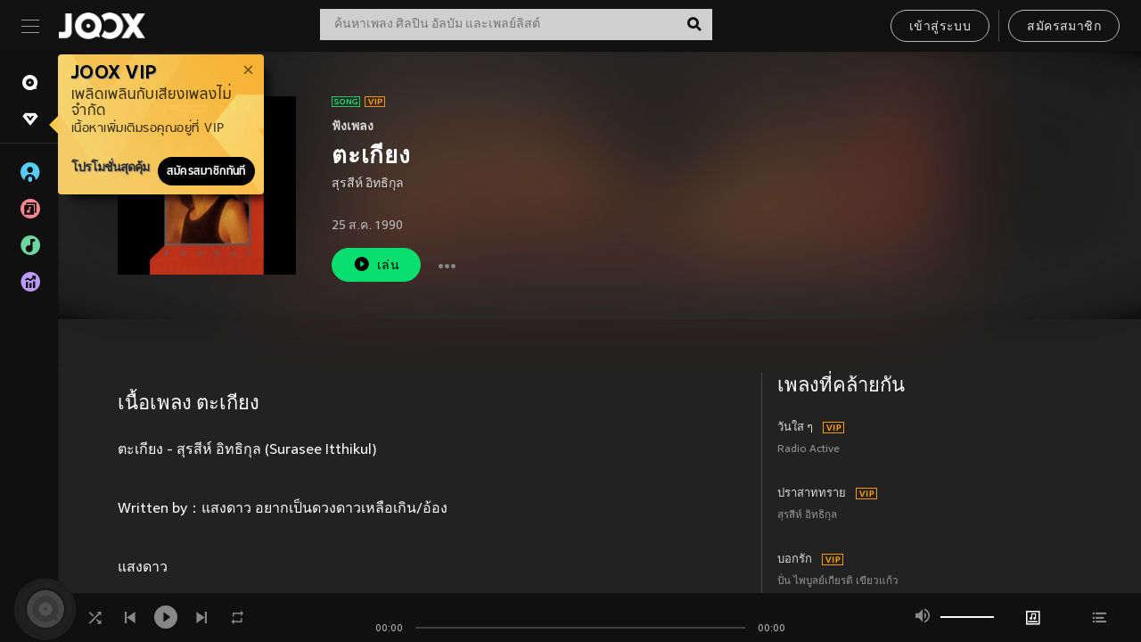

--- FILE ---
content_type: text/html; charset=utf-8
request_url: https://www.joox.com/th/single/dxbNJbHnh+rLnRW5ALqVqg==
body_size: 33146
content:
<!DOCTYPE html><html lang="th" class="isDesktop"><head><title data-react-helmet="true">JOOX</title><link rel="dns-prefetch" href="https://static.joox.com"/><meta name="robots" content="index,follow"/><meta property="fb:app_id" content="715832828503252"/><meta name="google-site-verification" content="AFxvaw4pL_JpI891g48WyjxZb-IMT32Om60HDmp4H3Q"/><meta name="google-site-verification" content="jEa1xJzY2NY70h_234p8CWtoANSbSPR6kP_ALJ8PGBM"/><meta data-react-helmet="true" property="og:restrictions:country:allowed" content="CN"/><meta data-react-helmet="true" property="og:restrictions:country:allowed" content="TH"/><meta data-react-helmet="true" property="og:restrictions:country:allowed" content="MY"/><meta data-react-helmet="true" property="og:restrictions:country:allowed" content="IN"/><meta data-react-helmet="true" property="og:restrictions:country:allowed" content="ID"/><meta data-react-helmet="true" property="og:restrictions:country:allowed" content="HK"/><meta data-react-helmet="true" property="og:restrictions:country:allowed" content="TW"/><meta data-react-helmet="true" property="og:restrictions:country:allowed" content="MO"/><meta data-react-helmet="true" property="og:restrictions:country:allowed" content="SA"/><meta data-react-helmet="true" property="og:image" content="https://cache.api.joox.com/img/share/aHR0cHM6Ly9pbWFnZS5qb294LmNvbS9KT09YY292ZXIvMC9lZjBhNDFiNzhmNjY4OWY5LzY0MC5qcGc=/0.jpg"/><meta data-react-helmet="true" property="og:title" content="JOOX"/><meta data-react-helmet="true" name="twitter:card" content="summary"/><meta data-react-helmet="true" name="twitter:site" content="@JOOXTH"/><meta data-react-helmet="true" name="twitter:creator" content="@JOOXTH"/><meta data-react-helmet="true" name="apple-mobile-web-app-title" content="JOOX"/><meta data-react-helmet="true" name="apple-mobile-web-app-status-bar-style" content="black"/><meta data-react-helmet="true" property="al:android:app_name" content="JOOX"/><meta data-react-helmet="true" property="al:android:package" content="com.tencent.ibg.joox"/><meta data-react-helmet="true" property="al:android:url" content="wemusic://www.joox.com?page=playsong&amp;name=&amp;adtag=&amp;songid=dxbNJbHnh%2BrLnRW5ALqVqg%3D%3D&amp;from=html5page&amp;platform=other&amp;h_channel_main=facebook&amp;h_page_type=single&amp;h_activity_id=dxbNJbHnh%2BrLnRW5ALqVqg%3D%3D"/><meta data-react-helmet="true" property="al:ios:app_name" content="JOOX"/><meta data-react-helmet="true" property="al:ios:app_store_id" content="914406371"/><meta data-react-helmet="true" property="al:ios:url" content="wemusic://www.joox.com?page=playsong&amp;songid=dxbNJbHnh%2BrLnRW5ALqVqg%3D%3D&amp;songMid=Z333BFD9560C2F&amp;songname=%E0%B8%95%E0%B8%B0%E0%B9%80%E0%B8%81%E0%B8%B5%E0%B8%A2%E0%B8%87&amp;singerid=1042560&amp;singerName=%E0%B8%AA%E0%B8%B8%E0%B8%A3%E0%B8%AA%E0%B8%B5%E0%B8%AB%E0%B9%8C%20%E0%B8%AD%E0%B8%B4%E0%B8%97%E0%B8%98%E0%B8%B4%E0%B8%81%E0%B8%B8%E0%B8%A5&amp;albumid=1190130&amp;albumName=%E0%B8%AA%E0%B8%B8%E0%B8%A3%E0%B8%AA%E0%B8%B5%E0%B8%AB%E0%B9%8C%20%E0%B8%84%E0%B8%99%E0%B8%94%E0%B8%99%E0%B8%95%E0%B8%A3%E0%B8%B5&amp;playtime=30&amp;flag=1&amp;platform=other&amp;h_channel_main=facebook&amp;h_page_type=single&amp;h_activity_id=dxbNJbHnh%2BrLnRW5ALqVqg%3D%3D"/><meta data-react-helmet="true" property="og:type" content="music.song"/><meta data-react-helmet="true" property="og:audio:type" content="audio/vnd.facebook.bridge"/><meta data-react-helmet="true" property="music:duration" content="30"/><meta data-react-helmet="true" property="music:preview_url:type" content="audio/mpeg"/><meta data-react-helmet="true" property="music:musician" content="https://www.joox.com/th/artist/uif0qumG3Psw2sOnQm1R_g=="/><meta data-react-helmet="true" property="music:album" content="https://www.joox.com/th/album/WT8j5p1B1rFgVfx_78MvMA=="/><link rel="manifest" href="https://static.joox.com/pc/prod/static/manifest_v1.json"/><link rel="shortcut icon" href="https://static.joox.com/pc/prod/static/favicon.ico"/><link rel="icon" sizes="192x192" href="https://static.joox.com/pc/prod/static/di/icons/icon-192x192.png"/><meta name="mobile-web-app-capable" content="yes"/><meta name="theme-color" content="#222222"/><link data-react-helmet="true" rel="canonical" href="https://www.joox.com/th/single/dxbNJbHnh+rLnRW5ALqVqg=="/><link data-react-helmet="true" rel="alternate" href="android-app://com.tencent.ibg.joox/wemusic/www.joox.com?page=playsong&amp;songid=dxbNJbHnh%2BrLnRW5ALqVqg%3D%3D&amp;songMid=Z333BFD9560C2F&amp;songname=%E0%B8%95%E0%B8%B0%E0%B9%80%E0%B8%81%E0%B8%B5%E0%B8%A2%E0%B8%87&amp;singerid=1042560&amp;singerName=%E0%B8%AA%E0%B8%B8%E0%B8%A3%E0%B8%AA%E0%B8%B5%E0%B8%AB%E0%B9%8C%20%E0%B8%AD%E0%B8%B4%E0%B8%97%E0%B8%98%E0%B8%B4%E0%B8%81%E0%B8%B8%E0%B8%A5&amp;albumid=1190130&amp;albumName=%E0%B8%AA%E0%B8%B8%E0%B8%A3%E0%B8%AA%E0%B8%B5%E0%B8%AB%E0%B9%8C%20%E0%B8%84%E0%B8%99%E0%B8%94%E0%B8%99%E0%B8%95%E0%B8%A3%E0%B8%B5&amp;playtime=30&amp;from=html5page&amp;platform=other&amp;h_channel_main=appIndexing&amp;h_page_type=single"/><link data-react-helmet="true" rel="alternate" href="https://www.joox.com/th/single/dxbNJbHnh+rLnRW5ALqVqg==" hrefLang="x-default"/><link data-react-helmet="true" rel="alternate" href="https://www.joox.com/hk/single/dxbNJbHnh+rLnRW5ALqVqg==" hrefLang="zh-HK"/><link data-react-helmet="true" rel="alternate" href="https://www.joox.com/th/single/dxbNJbHnh+rLnRW5ALqVqg==" hrefLang="th"/><link data-react-helmet="true" rel="alternate" href="https://www.joox.com/mo/single/dxbNJbHnh+rLnRW5ALqVqg==" hrefLang="zh-MO"/><link data-react-helmet="true" rel="apple-touch-icon" sizes="192x192" href="https://static.joox.com/pc/prod/static/di/icons/icon-192x192.png"/><link data-react-helmet="true" rel="apple-touch-icon" sizes="512x512" href="https://static.joox.com/pc/prod/static/di/icons/icon-512x512.png"/><link data-react-helmet="true" rel="apple-touch-startup-image" href="https://static.joox.com/pc/prod/static/di/icons/icon-192x192.png"/><link data-react-helmet="true" rel="apple-touch-startup-image" href="https://static.joox.com/pc/prod/static/di/icons/icon-512x512.png" media="(device-width: 414px) and (device-height: 896px) and (-webkit-device-pixel-ratio: 3)"/><link data-react-helmet="true" rel="apple-touch-startup-image" href="https://static.joox.com/pc/prod/static/di/icons/icon-512x512.png" media="(device-width: 414px) and (device-height: 896px) and (-webkit-device-pixel-ratio: 2)"/><link data-react-helmet="true" rel="apple-touch-startup-image" href="https://static.joox.com/pc/prod/static/di/icons/icon-512x512.png" media="(device-width: 375px) and (device-height: 812px) and (-webkit-device-pixel-ratio: 3)"/><link data-react-helmet="true" rel="apple-touch-startup-image" href="https://static.joox.com/pc/prod/static/di/icons/icon-512x512.png" media="(device-width: 414px) and (device-height: 736px) and (-webkit-device-pixel-ratio: 3)"/><link data-react-helmet="true" rel="apple-touch-startup-image" href="https://static.joox.com/pc/prod/static/di/icons/icon-512x512.png" media="(device-width: 375px) and (device-height: 667px) and (-webkit-device-pixel-ratio: 2)"/><link data-react-helmet="true" rel="apple-touch-startup-image" href="https://static.joox.com/pc/prod/static/di/icons/icon-512x512.png" media="(device-width: 1024px) and (device-height: 1366px) and (-webkit-device-pixel-ratio: 2)"/><link data-react-helmet="true" rel="apple-touch-startup-image" href="https://static.joox.com/pc/prod/static/di/icons/icon-512x512.png" media="(device-width: 834px) and (device-height: 1194px) and (-webkit-device-pixel-ratio: 2)"/><link data-react-helmet="true" rel="apple-touch-startup-image" href="https://static.joox.com/pc/prod/static/di/icons/icon-512x512.png" media="(device-width: 834px) and (device-height: 1112px) and (-webkit-device-pixel-ratio: 2)"/><link data-react-helmet="true" rel="apple-touch-startup-image" href="https://static.joox.com/pc/prod/static/di/icons/icon-512x512.png" media="(device-width: 768px) and (device-height: 1024px) and (-webkit-device-pixel-ratio: 2)"/><link data-react-helmet="true" rel="preload" as="image" href="https://image.joox.com/JOOXcover/0/ef0a41b78f6689f9/300"/><style id="__jsx-2561151309">@font-face{font-family:'jooxInter';src:url(https://static.joox.com/pc/prod/static/fo/jooxInter-v130.eot);src:url(https://static.joox.com/pc/prod/static/fo/jooxInter-v130.eot) format('embedded-opentype'), url(https://static.joox.com/pc/prod/static/fo/jooxInter-v130.ttf) format('truetype'), url(https://static.joox.com/pc/prod/static/fo/jooxInter-v130.woff) format('woff'), url(https://static.joox.com/pc/prod/static/fo/jooxInter-v130.svg) format('svg');font-weight:normal;font-style:normal;font-display:block;}@font-face{font-family:'JOOX';src:url(https://static.joox.com/pc/prod/static/fo/JOOX.woff2) format('woff2'), url(https://static.joox.com/pc/prod/static/fo/JOOX.woff) format('woff');font-weight:400;font-style:normal;font-display:swap;}@font-face{font-family:'JOOX';src:url(https://static.joox.com/pc/prod/static/fo/JOOX-Medium.woff2) format('woff2'), url(https://static.joox.com/pc/prod/static/fo/JOOX-Medium.woff) format('woff');font-weight:500;font-style:bold;font-display:swap;}@font-face{font-family:'JOOX';src:url(https://static.joox.com/pc/prod/static/fo/JOOX-Bold.woff2) format('woff2'), url(https://static.joox.com/pc/prod/static/fo/JOOX-Bold.woff) format('woff');font-weight:700;font-style:bolder;font-display:swap;}@font-face{font-family:'JOOX-Brand';src:url(https://static.joox.com/pc/prod/static/fo/JOOX-Brand-Bold.woff2) format('woff2'), url(https://static.joox.com/pc/prod/static/fo/JOOX-Brand-Bold.woff) format('woff');font-weight:700;font-style:bolder;font-display:swap;}@font-face{font-family:'JOOX-Brand';src:url(https://static.joox.com/pc/prod/static/fo/JOOX-Brand-Regular.woff2) format('woff2'), url(https://static.joox.com/pc/prod/static/fo/JOOX-Brand-Regular.woff) format('woff');font-weight:400;font-style:normal;font-display:swap;}@font-face{font-family:'Pyidaungsu';src:url(https://static.joox.com/pc/prod/static/fo/Pyidaungsu-Regular.woff2) format('woff2'), url(https://static.joox.com/pc/prod/static/fo/Pyidaungsu-Regular.woff) format('woff');font-weight:400;font-style:normal;font-display:swap;}@font-face{font-family:'Pyidaungsu';src:url(https://static.joox.com/pc/prod/static/fo/Pyidaungsu-Bold.woff2) format('woff2'), url(https://static.joox.com/pc/prod/static/fo/Pyidaungsu-Bold.woff) format('woff');font-weight:700;font-style:bold;font-display:swap;}@font-face{font-family:Sukhumvit;src:url(https://static.joox.com/pc/prod/static/fo/sukhumvitreg.eot);src:url(https://static.joox.com/pc/prod/static/fo/sukhumvitreg.eot?) format('embedded-opentype'), url(https://static.joox.com/pc/prod/static/fo/sukhumvitreg.woff) format('woff'), url(https://static.joox.com/pc/prod/static/fo/sukhumvitreg.ttf) format('truetype'), url(https://static.joox.com/pc/prod/static/fo/sukhumvitreg.svg#svgFontName) format('svg');font-weight:400;font-style:normal;font-display:swap;}@font-face{font-family:Sukhumvit;src:url(https://static.joox.com/pc/prod/static/fo/sukhumvitbld.eot);src:url(https://static.joox.com/pc/prod/static/fo/sukhumvitbld.eot?) format('embedded-opentype'), url(https://static.joox.com/pc/prod/static/fo/sukhumvitbld.woff) format('woff'), url(https://static.joox.com/pc/prod/static/fo/sukhumvitbld.ttf) format('truetype'), url(https://static.joox.com/pc/prod/static/fo/sukhumvitbld.svg#svgFontName) format('svg');font-weight:700;font-style:normal;font-display:swap;}@font-face{font-family:'JOOXPlayer';src:url(https://static.joox.com/pc/prod/static/fo/JOOX.woff2) format('woff2'), url(https://static.joox.com/pc/prod/static/fo/JOOX.woff) format('woff');font-weight:400;font-style:normal;font-display:swap;}@font-face{font-family:'JOOXPlayer';src:url(https://static.joox.com/pc/prod/static/fo/JOOX-Medium.woff2) format('woff2'), url(https://static.joox.com/pc/prod/static/fo/JOOX-Medium.woff) format('woff');font-weight:500;font-style:bold;font-display:swap;}@font-face{font-family:'JOOXPlayer';src:url(https://static.joox.com/pc/prod/static/fo/JOOX-Bold.woff2) format('woff2'), url(https://static.joox.com/pc/prod/static/fo/JOOX-Bold.woff) format('woff');font-weight:700;font-style:bolder;font-display:swap;}@font-face{font-family:'jooxPlayerIcon';src:url(https://static.joox.com/pc/prod/static/fo/jooxPlayer.woff2) format('woff2'), url(https://static.joox.com/pc/prod/static/fo/jooxPlayer.woff) format('woff');font-weight:normal;font-style:normal;font-display:block;}@font-face{font-family:'JOOXPlayerSukhumvit';src:url(https://static.joox.com/pc/prod/static/fo/sukhumvitreg.woff2) format('woff2'), url(https://static.joox.com/pc/prod/static/fo/sukhumvitreg.woff) format('woff');font-weight:400;font-style:normal;}@font-face{font-family:'JOOXPlayerSukhumvit';src:url(https://static.joox.com/pc/prod/static/fo/sukhumvitbld.woff2) format('woff2'), url(https://static.joox.com/pc/prod/static/fo/sukhumvitbld.woff) format('woff');font-weight:700;font-style:normal;}.icon{font-family:'jooxInter' !important;speak:none;font-style:normal;font-weight:normal;font-variant:normal;text-transform:none;line-height:1;-webkit-font-smoothing:antialiased;-moz-osx-font-smoothing:grayscale;}</style><style id="__jsx-2865570372">#nprogress{pointer-events:none;}#nprogress .bar{background:#00ff77;position:fixed;z-index:9999;top:0;left:0;width:100%;height:2px;}#nprogress .peg{display:block;position:absolute;right:0;width:100px;height:100%;box-shadow:0 0 10px #29d,0 0 5px #29d;opacity:1;-webkit-transform:rotate(3deg) translate(0px,-4px);-ms-transform:rotate(3deg) translate(0px,-4px);-webkit-transform:rotate(3deg) translate(0px,-4px);-ms-transform:rotate(3deg) translate(0px,-4px);transform:rotate(3deg) translate(0px,-4px);}#nprogress .spinner{display:block;position:fixed;z-index:9999;top:15px;right:15px;}#nprogress .spinner-icon{width:18px;height:18px;box-sizing:border-box;border:solid 2px transparent;border-top-color:#29d;border-left-color:#29d;border-radius:50%;-webkit-animation:nprogress-spinner 400ms linear infinite;-webkit-animation:nprogress-spinner 400ms linear infinite;animation:nprogress-spinner 400ms linear infinite;}.nprogress-custom-parent{overflow:hidden;position:relative;}.nprogress-custom-parent #nprogress .spinner,.nprogress-custom-parent #nprogress .bar{position:absolute;}@-webkit-keyframes nprogress-spinner{0%{-webkit-transform:rotate(0deg);}100%{-webkit-transform:rotate(360deg);}}@-webkit-keyframes nprogress-spinner{0%{-webkit-transform:rotate(0deg);-ms-transform:rotate(0deg);transform:rotate(0deg);}100%{-webkit-transform:rotate(360deg);-ms-transform:rotate(360deg);transform:rotate(360deg);}}@keyframes nprogress-spinner{0%{-webkit-transform:rotate(0deg);-ms-transform:rotate(0deg);transform:rotate(0deg);}100%{-webkit-transform:rotate(360deg);-ms-transform:rotate(360deg);transform:rotate(360deg);}}</style><style id="__jsx-2288571016">.TopSnackBar.jsx-2288571016{width:100%;}.TopSnackBar-active.jsx-2288571016{-webkit-transition:all 400ms cubic-bezier(0.4,0,0.6,1);transition:all 400ms cubic-bezier(0.4,0,0.6,1);}.TopSnackBar-enter.jsx-2288571016{opacity:0.5;-webkit-transform:translate3d(calc(100% + 568px),0,0);-ms-transform:translate3d(calc(100% + 568px),0,0);transform:translate3d(calc(100% + 568px),0,0);}</style><style id="__jsx-2210511138">.Search.jsx-2210511138{position:relative;max-width:440px;width:100%;margin:0 20px;}.inputSearch.jsx-2210511138{background:rgba(255,255,255,0.8);display:block;height:35px;width:100%;border:0;padding:0 55px 0 15px;padding-right:40px;font-size: 0.875rem ;;color:#4a4a4a;text-align:left;outline:none;position:relative;border:1px solid rgba(255,255,255,0.1);}.inputSearch.jsx-2210511138:focus{outline:none;border:1px solid #09de6e;}.btnSearch.jsx-2210511138{display:block;background:transparent;position:absolute;border:0;top:-1px;right:0;width:40px;height:35px;outline:none;padding:2px 0 0;color:#111111;text-align:center;line-height:30px;;}.icon.jsx-2210511138{font-size: 1.25rem ;;vertical-align:middle;}.btnLogin > div{margin-left:6px;}.autoSuggest.jsx-2210511138{display:block;font-size: 0.8125rem ;;background-color:#000;box-shadow:0 6px 9px 0 rgba(0,0,0,0.5);width:100%;height:380px;position:absolute;top:35px;z-index:10;}</style><style id="__jsx-436437380">.scrollarea-content{margin:0;padding:0;overflow:hidden;position:relative;}.scrollarea-content:focus{outline:0;}.scrollarea{position:relative;overflow:hidden;}.scrollarea .scrollbar-container{position:absolute;background:none;opacity:0;z-index:0;-webkit-transition:opacity 200ms ease;transition:opacity 200ms ease;}.scrollarea .scrollbar-container.vertical{width:8px;height:100%;right:0;top:0;background-color:transparent;opacity:0;padding:0;z-index:10;}.scrollarea .scrollbar-container.vertical .scrollbar{width:6px;height:20px;background:#333333;margin-left:0;border-radius:8px;}.scrollarea:hover .scrollbar-container{opacity:1;}</style><style id="__jsx-2607319108">.MainBtnWrap.jsx-2607319108{display:inline-block;}.mainButton.jsx-2607319108{display:inline-block;background:#09de6e;font-size: 0.875rem ;;color:#000;font-weight:500;line-height:1.8;-webkit-letter-spacing:0.41px;-moz-letter-spacing:0.41px;-ms-letter-spacing:0.41px;letter-spacing:0.41px;text-align:center;min-width:100px;height:38px;border:1px solid #09de6e;border-radius:20px;padding:7px 20px 5px;cursor:pointer;outline:none;-webkit-transition:all 0.35s;transition:all 0.35s;white-space:pre;}.isMobile .mainButton.jsx-2607319108{font-size: 1rem ;;height:40px;padding:4px 20px;line-height:33px;}.isDesktop .mainButton.jsx-2607319108:hover{background:#53e89a;border-color:#53e89a;}.secondary.jsx-2607319108{background:transparent;border-color:#bcbcbc;color:#e5e5e5;}.isDesktop .mainButton.secondary.jsx-2607319108:hover{background:#fff;border-color:#fff;color:#000;}.isMobile .mainButton.secondary.jsx-2607319108{line-height:34px;}.isMobile .mainButton.secondary.active.jsx-2607319108{border-color:#fff;color:#fff;}.tertiary.jsx-2607319108{background:#fff;border-color:#fff;color:#000;}.isDesktop .mainButton.tertiary.jsx-2607319108:hover{background:transparent;border-color:#fff;color:#e5e5e5;}.isMobile .mainButton.tertiary.jsx-2607319108{line-height:34px;}.isMobile .mainButton.tertiary.active.jsx-2607319108{background:#fff;border-color:#fff;color:#000;}.warning.jsx-2607319108{border-color:#f00;background:#f00;}.isDesktop .mainButton.warning.jsx-2607319108:hover{background:#b30000;border-color:#b30000;}.mainButton.loading.jsx-2607319108{pointer-events:none;color:#555;}.mainButton.jsx-2607319108 .icon{font-size: 1.4em ;;vertical-align:middle;position:relative;top:-2px;margin-right:3px;}.mainButton.jsx-2607319108 .icon--download{top:0;margin-right:3px;}.isMobile .mainButton.jsx-2607319108 .icon{font-size: 1.2em ;;}.mainButton[disabled].jsx-2607319108,.mainButton[disabled].jsx-2607319108:hover{background:#9e9e9e !important;cursor:default !important;border-color:#bcbcbc !important;}.isMobile .mainButton.jsx-2607319108 img{position:relative;top:-1px;}.isDesktop .MainBtnWrap.jsx-2607319108 img{text-align:center;width:30px;position:relative;top:-1px;margin-left:5px;}.mainLayoutSize.jsx-2607319108{height:36px;line-height:1.75;}</style><style id="__jsx-2200604574">.btnClose.jsx-2200604574{position:absolute;right:10px;top:10px;background:transparent;border:0;outline:0;color:#a6a6a6;cursor:pointer;font-size: 1.3em ;;padding:0;}.btnClose.jsx-2200604574:hover{color:#fff;}</style><style id="__jsx-2151956263">.MainHeader.jsx-2151956263{background-color:#111111;box-shadow:0 1px 1px 0 rgba(0,0,0,0.2);height:58px;padding:10px 24px;display:-webkit-box;display:-webkit-flex;display:-ms-flexbox;display:flex;-webkit-flex-direction:row;-ms-flex-direction:row;flex-direction:row;-webkit-box-pack:justify;-webkit-justify-content:space-between;-ms-flex-pack:justify;justify-content:space-between;}.MainHeader.jsx-2151956263>div.jsx-2151956263{display:-webkit-box;display:-webkit-flex;display:-ms-flexbox;display:flex;-webkit-align-items:center;-webkit-box-align:center;-ms-flex-align:center;align-items:center;}.logo.jsx-2151956263 a.jsx-2151956263{display:block;height:100%;}.logo.jsx-2151956263{display:block;width:100px;height:30px;background-image:url(https://static.joox.com/pc/prod/static/di/MainHeader/joox-logo01.png);background-repeat:no-repeat;background-size:contain;background-position:center;}.logo.jsx-2151956263 span.jsx-2151956263{display:block;
    text-indent: 1000em;
    white-space: nowrap;
    overflow: hidden;
  ;}.btnMenu.jsx-2151956263{background:transparent;border:0;position:relative;display:block;width:20px;height:15px;margin-right:20px;padding:0;position:relative;top:0;outline:none;cursor:pointer;}@media (max-width:1399px){.btnMenu.btnMenuLg.jsx-2151956263{display:none;}}@media (min-width:1400px){.btnMenu.btnMenuSm.jsx-2151956263{display:none;}}.onPress.jsx-2151956263{-webkit-transform:translate3d(0,0,0);-ms-transform:translate3d(0,0,0);transform:translate3d(0,0,0);}.onPress.jsx-2151956263:after{content:'';display:block;position:absolute;width:100%;height:100%;top:0;left:0;pointer-events:none;background-image:radial-gradient( circle, #fff 10%, transparent 10.01% );background-repeat:no-repeat;background-position:50%;-webkit-transform:scale(14,14);-ms-transform:scale(14,14);transform:scale(14,14);opacity:0;-webkit-transition:-webkit-transform 0.3s, opacity 1s;-webkit-transition:transform 0.3s, opacity 1s;transition:transform 0.3s, opacity 1s;}.onPress.jsx-2151956263:active.jsx-2151956263:after{-webkit-transform:scale(0,0);-ms-transform:scale(0,0);transform:scale(0,0);opacity:0.15;-webkit-transition:0s;transition:0s;}.btnMenu.jsx-2151956263>span.jsx-2151956263{background:#9b9b9b;display:block;position:absolute;z-index:2;width:20px;height:1px;-webkit-transition:0.4s;transition:0.4s;}.btnMenu.jsx-2151956263 .one.jsx-2151956263{top:0;}.btnMenu.jsx-2151956263 .two.jsx-2151956263{top:7px;}.btnMenu.jsx-2151956263 .three.jsx-2151956263{top:14px;}.user.jsx-2151956263{position:relative;border-left:1px solid #4a4a4a;padding-left:20px;padding-right:45px;max-width:220px;width:100%;margin-left:10px;}@media (max-width:600px){.user.jsx-2151956263{max-width:100%;}}.user.jsx-2151956263 a.jsx-2151956263{display:block;color:#bcbcbc;}.user.jsx-2151956263 a.jsx-2151956263:hover{color:#fff;}.avatarWrap.jsx-2151956263{cursor:pointer;}.user.jsx-2151956263 .rezyImageFrame{width:32px;height:32px;display:inline-block;vertical-align:middle;margin-right:10px;}.user.jsx-2151956263 .avatar{width:32px;height:32px;display:inline-block;border-radius:50%;min-width:32px;}.user.jsx-2151956263 img.status.jsx-2151956263{position:absolute;right:52px;top:16px;}.name.jsx-2151956263{display:inline-block;
    white-space: nowrap;
    overflow: hidden;
    text-overflow: ellipsis;
  ;max-width:80px;margin-right:5px;vertical-align:middle;line-height:38px;}@media (max-width:600px){.avatar.jsx-2151956263{display:none;}.user.jsx-2151956263 .rezyImageFrame{display:none;}}.status.jsx-2151956263{max-width:20px;vertical-align:middle;}.user.jsx-2151956263 img.status.vvip.jsx-2151956263{top:10px;}.btnUserCollapsed.jsx-2151956263{font-size: 0.9375rem ;;display:inline-block;background:transparent;color:#fff;line-height:0;border:0;outline:none;cursor:pointer;padding:12px 15px;position:absolute;top:0;right:0;}.nav.jsx-2151956263{margin-left:15px;}.btnLogin.jsx-2151956263 small.jsx-2151956263{font-size: 1em ;;margin:0 10px;}.btnLogin.jsx-2151956263 .MainBtnWrap + .MainBtnWrap{border-left:1px solid #4a4a4a;padding-left:10px;margin-left:10px;}.btnLogin.jsx-2151956263 .registerBtn{border:none;padding:unset;}.btnLogin.jsx-2151956263 a.jsx-2151956263{-webkit-text-decoration:underline;text-decoration:underline;display:inline-block;}.NewYear2021 .MainHeader.jsx-2151956263{background-image:url(https://static.joox.com/pc/prod/static/di/theme/newyear2021/img_desktop.jpg);background-repeat:no-repeat;background-position:center;}.MainHeader.jsx-2151956263 .btn--upload{margin-right:12px;padding:7px 12px 5px;display:-webkit-inline-box;display:-webkit-inline-flex;display:-ms-inline-flexbox;display:inline-flex;-webkit-align-items:center;-webkit-box-align:center;-ms-flex-align:center;align-items:center;}.MainHeader.jsx-2151956263 .btn--upload .icon--add-to-queue{font-size:1.1em;top:-2px;}.MainHeader.jsx-2151956263 .btn--download{padding:7px 12px 5px;border-color:#09de6e;color:#09de6e;margin-left:12px;}.MainHeader.jsx-2151956263 .btn--download .icon--add-to-queue{font-size:1em;top:-1px;left:-1px;}</style><style id="__jsx-3495596807">button.useApp.useApp.jsx-3495596807{background-color:#09de6e;font-size: 0.8125rem ;;color:#111;font-weight:600;text-transform:uppercase;text-align:center;line-height:1.8;width:auto;height:28px;padding:0 12px;border-radius:20px;position:relative;top:50%;right:8px;-webkit-transform:translateY(-50%);-ms-transform:translateY(-50%);transform:translateY(-50%);-webkit-animation:bgEffect-jsx-3495596807 1.8s ease-in-out infinite;animation:bgEffect-jsx-3495596807 1.8s ease-in-out infinite;}.MainBtnWrap .useApp{background-color:#09de6e;color:#111;-webkit-animation:bgEffect-jsx-3495596807 1.8s ease-in-out infinite;animation:bgEffect-jsx-3495596807 1.8s ease-in-out infinite;}@-webkit-keyframes bgEffect-jsx-3495596807{0%,100%{background:rgba(69,222,110,0.9);box-shadow:0 0 0 #09de6e;}50%{background:rgba(69,222,110,1);text-shadow:1px 1px 3px rgba(255,255,255,0.8), -1px -1px 3px rgba(255,255,255,0.8);box-shadow:0 0 6px 1px #09de6e;}}@keyframes bgEffect-jsx-3495596807{0%,100%{background:rgba(69,222,110,0.9);box-shadow:0 0 0 #09de6e;}50%{background:rgba(69,222,110,1);text-shadow:1px 1px 3px rgba(255,255,255,0.8), -1px -1px 3px rgba(255,255,255,0.8);box-shadow:0 0 6px 1px #09de6e;}}</style><style id="__jsx-2658589646">.NavItems.jsx-2658589646{display:block;position:relative;margin:10px 0;}.NavItems.jsx-2658589646 a.jsx-2658589646{display:block;position:relative;font-size: 0.875rem ;;font-weight:700;-webkit-letter-spacing:0.35px;-moz-letter-spacing:0.35px;-ms-letter-spacing:0.35px;letter-spacing:0.35px;text-transform:uppercase;color:#fff;width:100%;z-index:5;padding:8px 0 4px 35px;min-height:31px;line-height:1.2;}.NavItems.jsx-2658589646:hover a.jsx-2658589646,.NavItems.active.jsx-2658589646 a.jsx-2658589646{color:#09de6e;}.NavItems.jsx-2658589646:hover.jsx-2658589646::before,.NavItems.active.jsx-2658589646::before{content:'';width:3px;height:22px;background:#09de6e;position:absolute;top:4px;left:-22px;z-index:2;-webkit-transition:background .2s;transition:background .2s;}.icon.jsx-2658589646{font-size: 1.7em ;;position:absolute;left:0;top:3px;}.NavItems.jsx-2658589646 a.jsx-2658589646:hover .title.jsx-2658589646{display:block;}.title.jsx-2658589646{display:none;position:absolute;left:34px;top:2px;background-color:#ffffff;border-radius:1px;height:25px;opacity:0.8;padding:2px 7px;line-height:25px;color:#000;white-space:nowrap;}.showTooltip.jsx-2658589646 .NavItems.user.jsx-2658589646 a.jsx-2658589646 .title.jsx-2658589646,.showTooltip.jsx-2658589646 .NavItems.vip.jsx-2658589646 a.jsx-2658589646 .title.jsx-2658589646{display:none;}</style><style id="__jsx-1863094431">.BrowseTitle.jsx-1863094431{font-size: 0.75rem ;;font-weight:500;line-height:2.1;color:#bcbcbc;}.BrowseItems.jsx-1863094431{position:relative;display:-webkit-box;display:-webkit-flex;display:-ms-flexbox;display:flex;margin:17px 0;-webkit-flex-direction:column;-ms-flex-direction:column;flex-direction:column;}.BrowseItems.isMinified.jsx-1863094431:first-child{margin-top:10px;}.BrowseItems.jsx-1863094431 a.jsx-1863094431{position:relative;z-index:5;display:-webkit-box;display:-webkit-flex;display:-ms-flexbox;display:flex;-webkit-align-items:center;-webkit-box-align:center;-ms-flex-align:center;align-items:center;position:relative;color:#bcbcbc;-webkit-transition:color .2s;transition:color .2s;}.BrowseItems.jsx-1863094431 .icon.jsx-1863094431{font-size: 1.875rem ;;width:24px;height:24px;margin-right:15px;display:-webkit-box;display:-webkit-flex;display:-ms-flexbox;display:flex;-webkit-align-items:center;-webkit-box-align:center;-ms-flex-align:center;align-items:center;-webkit-box-pack:center;-webkit-justify-content:center;-ms-flex-pack:center;justify-content:center;}.BrowseItems.jsx-1863094431 .Artists.jsx-1863094431:before{color:#56cef8;}.BrowseItems.jsx-1863094431 .Albums.jsx-1863094431:before{color:#fd8791;}.BrowseItems.jsx-1863094431 .Playlists.jsx-1863094431:before{color:#6cd7a1;}.BrowseItems.jsx-1863094431 .Charts.jsx-1863094431:before{color:#ba9cfc;}.BrowseItems.jsx-1863094431 .Radio.jsx-1863094431:before{color:#fec18c;}.BrowseItems.jsx-1863094431 .Video.jsx-1863094431:before{color:#ef3c5a;}.BrowseItems.jsx-1863094431 .MusicColumn.jsx-1863094431{background-color:#646464;font-size: 0.75rem ;;}.BrowseItems.jsx-1863094431 .icon.jsx-1863094431:before{display:block;font-style:normal !important;}.name.jsx-1863094431{font-size: 0.875rem ;;line-height:1.4;margin-top:1px;}.isMinified.jsx-1863094431 .name.jsx-1863094431{display:none;position:absolute;left:34px;top:0;background-color:#ffffff;border-radius:1px;height:25px;opacity:0.8;padding:2px 7px;line-height:25px;color:#000;white-space:nowrap;}.BrowseItems.isMinified.jsx-1863094431 a.jsx-1863094431:hover .name.jsx-1863094431{display:block;}.BrowseItems.jsx-1863094431:hover a.jsx-1863094431,.BrowseItems.active.jsx-1863094431 a.jsx-1863094431{color:#09de6e;position:relative;}.BrowseItems.jsx-1863094431:hover.jsx-1863094431::before,.BrowseItems.active.jsx-1863094431::before{content:'';width:3px;height:22px;background:#09de6e;position:absolute;top:1px;left:-22px;z-index:2;-webkit-transition:background .2s;transition:background .2s;}</style><style id="__jsx-289687628">button.jsx-289687628{background:transparent;border:0;outline:0;padding:0;color:#bcbcbc;display:block;width:100%;cursor:pointer;text-align:left;position:relative;}.isMobile button.jsx-289687628{color:#fff;}button.jsx-289687628:focus{outline:none;border:none;}a.jsx-289687628{position:relative;display:block;cursor:pointer;}.isMobile a.jsx-289687628{color:#fff;height:40px;line-height:40px;}.isDesktop a.jsx-289687628:hover{color:#fff;}.lang.jsx-289687628 i.jsx-289687628,button.jsx-289687628 i.jsx-289687628{position:absolute;right:0;-webkit-transition:all 0.5s;transition:all 0.5s;}li.jsx-289687628 .lang.jsx-289687628 i.jsx-289687628{top:4px;}.isMobile a.jsx-289687628 i.jsx-289687628,.isMobile button.jsx-289687628 i.jsx-289687628{top:1px;}.isMobile li.jsx-289687628 .current.jsx-289687628 i.jsx-289687628{top:10px;}button.current.jsx-289687628{cursor:default;}.collapsed.jsx-289687628{-webkit-transform:rotate(180deg);-ms-transform:rotate(180deg);transform:rotate(180deg);}.lang.jsx-289687628{font-size: 0.8125rem ;;}.lang.jsx-289687628 i.jsx-289687628{display:none;font-size: 1.2em ;;}.current.jsx-289687628 i.jsx-289687628{display:block;}span.jsx-289687628{float:right;}.isDesktop .current.jsx-289687628:hover{color:#53e89a;-webkit-transition:color .2s;transition:color .2s;}.current.jsx-289687628,.isMobile .current.jsx-289687628{color:#09de6e;}.isMobile .current.jsx-289687628{margin-right:25px;}ul.jsx-289687628{position:relative;background:#000;padding:15px 20px 5px 35px;width:calc(100% + 45px);left:-25px;right:-25px;margin-top:10px;}.isMobile ul.jsx-289687628{margin-top:5px;}li.jsx-289687628{margin-bottom:10px;}</style><style id="__jsx-3398449099">.AboutJoox.jsx-3398449099{color:#ccc;margin:15px 0;-webkit-transition:color .2s;transition:color .2s;}.About.jsx-3398449099{font-size: 0.875rem ;;line-height:2;}.About.jsx-3398449099 .Items.jsx-3398449099{margin:10px 0;}.About.jsx-3398449099 .Items.jsx-3398449099 a.jsx-3398449099{color:#bcbcbc;cursor:pointer;}.About.jsx-3398449099 .Items.jsx-3398449099 .Ln.jsx-3398449099{float:right;color:#09de6e;}.About.jsx-3398449099 .Items.jsx-3398449099:hover,.About.jsx-3398449099 .Items.jsx-3398449099 a.jsx-3398449099:hover{color:#fff;}.Social.jsx-3398449099{margin-top:20px;}.Social.jsx-3398449099 .Items.jsx-3398449099{font-size: 1.375rem ;;color:#bcbcbc;margin-right:16px;-webkit-transition:color .2s;transition:color .2s;}.Social.jsx-3398449099 .Items.jsx-3398449099:hover{color:#fff;}.Social.jsx-3398449099 .Items.jsx-3398449099 .icon--youtube.jsx-3398449099{font-size: 1.5rem ;;}</style><style id="__jsx-2041756047">.TermCopyright.jsx-2041756047{font-size: 0.75rem ;;color:#b5b5b5;line-height:1.6;}.TermCopyright.jsx-2041756047 a.jsx-2041756047{color:#959595;-webkit-transition:color .2s;transition:color .2s;}.Terms.jsx-2041756047{margin-bottom:15px;}.Terms.jsx-2041756047 a.jsx-2041756047{display:block;margin-right:10px;}.Terms.jsx-2041756047 a.jsx-2041756047:hover{color:#fff;}.Copyright.jsx-2041756047{margin-bottom:15px;}</style><style id="__jsx-2260554912">.CustomScrollbars{position:relative;width:100%;overflow:auto;}.CustomScrollbars::-webkit-scrollbar{width:6px;height:6px;}.CustomScrollbars::-webkit-scrollbar-track{background:rgba(0,0,0,0.1);border-radius:6px;}.CustomScrollbars::-webkit-scrollbar-thumb{background:#333333;border-radius:6px;}.CustomScrollbars::-webkit-scrollbar-thumb:hover{background:#555;}</style><style id="__jsx-751721742">.MainSidebar.jsx-751721742{width:220px;}.MainSidebar.jsx-751721742 .Box.jsx-751721742{padding:10px 20px 0 22px;border-bottom:1px solid rgba(151,151,151,0.2);margin-bottom:10px;}.MainSidebar.jsx-751721742 .Box.jsx-751721742:nth-last-child(1){border-bottom:0;}.smCollapsed .MainSidebar.jsx-751721742 .ScrollbarsCustom-Track{display:none;}</style><style id="__jsx-1025655564">.NavItems.jsx-1025655564{display:block;position:relative;margin:10px 0;}.NavItems.jsx-1025655564 a.jsx-1025655564{display:block;position:relative;font-size: 0.875rem ;;font-weight:700;-webkit-letter-spacing:0.35px;-moz-letter-spacing:0.35px;-ms-letter-spacing:0.35px;letter-spacing:0.35px;text-transform:uppercase;color:#fff;width:100%;z-index:5;padding:0;min-height:31px;line-height:1.2;}.NavItems.jsx-1025655564:hover a.jsx-1025655564,.NavItems.active.jsx-1025655564 a.jsx-1025655564{color:#09de6e;}.NavItems.jsx-1025655564:hover.jsx-1025655564::before,.NavItems.active.jsx-1025655564::before{content:'';width:3px;height:22px;background:#09de6e;position:absolute;top:4px;left:-22px;z-index:2;-webkit-transition:background .2s;transition:background .2s;}.icon.jsx-1025655564{font-size: 1.7em ;;position:absolute;left:0;top:3px;}.NavItems.jsx-1025655564 a.jsx-1025655564:hover .title.jsx-1025655564{display:block;}.title.jsx-1025655564{display:none;position:absolute;left:34px;top:2px;background-color:#ffffff;border-radius:1px;height:25px;opacity:0.8;padding:2px 7px;line-height:25px;color:#000;white-space:nowrap;}.showTooltip.jsx-1025655564 .NavItems.user.jsx-1025655564 a.jsx-1025655564 .title.jsx-1025655564,.showTooltip.jsx-1025655564 .NavItems.vip.jsx-1025655564 a.jsx-1025655564 .title.jsx-1025655564{display:none;}</style><style id="__jsx-280012110">.MiniSidebar.jsx-280012110{width:65px;}.MiniSidebar.jsx-280012110 .Box.jsx-280012110{padding:10px 0 0 22px;border-bottom:1px solid rgba(151,151,151,0.2);}.MiniSidebar.jsx-280012110 .Box.jsx-280012110:nth-last-child(1){border-bottom:0;}</style><style id="__jsx-341176200">.rezyImageFrame.jsx-341176200{font-size:0;height:100%;}</style><style id="__jsx-2882429582">.badge.jsx-2882429582 i.jsx-2882429582{font-size: 2.375rem ;;color:#09de6e;font-size: 2rem ;;margin-right:5px;position:relative;}.badge.jsx-2882429582 .icon--badge-album.jsx-2882429582{top:0;font-size: 2.375rem ;;}.badge.jsx-2882429582 .icon--badge-playlist.jsx-2882429582{top:-4px;font-size: 2.875rem ;;}.badge.jsx-2882429582 .icon--user-playlist.jsx-2882429582{top:-16px;font-size: 4.5rem ;;}.badge.jsx-2882429582 .icon--vip.jsx-2882429582{color:#ff9b01;font-size: 1.4375rem ;;top:-3.6px;}.isMobile .badge.jsx-2882429582 .icon--vip.jsx-2882429582{font-size: 1.625rem ;;top:0;}.badge.jsx-2882429582 .icon--recommended.jsx-2882429582{top:-22px;font-size: 5rem ;;}</style><style id="__jsx-215821495">.TopSectionDetail.jsx-215821495{padding:10px 0;display:-webkit-box;display:-webkit-flex;display:-ms-flexbox;display:flex;position:relative;margin-bottom:50px;}.TopSectionDetail.gotBadge.jsx-215821495{padding:30px 0;}.TopSectionDetail.noSectionBg.jsx-215821495{margin-bottom:0;}.ImageColumn.jsx-215821495{-webkit-flex:0 0 200px;-ms-flex:0 0 200px;flex:0 0 200px;position:relative;}.ImageColumn.jsx-215821495 .favImage.jsx-215821495,.ImageColumn.jsx-215821495 .recentPlay.jsx-215821495{position:absolute;left:0;top:0;bottom:0;right:0;background:rgba(224,149,179,0.8);display:-webkit-box;display:-webkit-flex;display:-ms-flexbox;display:flex;-webkit-align-items:center;-webkit-box-align:center;-ms-flex-align:center;align-items:center;-webkit-box-pack:center;-webkit-justify-content:center;-ms-flex-pack:center;justify-content:center;}.ImageColumn.jsx-215821495 .recentPlay.jsx-215821495{background:linear-gradient( 0deg, rgba(0,65,141,1) 0%, rgba(0,106,213,1) 100% );}.favImage.jsx-215821495 i.jsx-215821495,.recentPlay.jsx-215821495 i.jsx-215821495{font-size: 8em ;;}.ImageColumn.jsx-215821495 img.jsx-215821495{max-width:100%;}.DetailColumn.jsx-215821495{position:relative;min-height:200px;width:100%;padding-left:40px;padding-bottom:45px;}.DetailColumnHeader.jsx-215821495{padding-top:5px;}.DetailColumnHeader.gotBadge.jsx-215821495{position:relative;min-height:156px;padding:25px 0 45px;}.DetailColumnHeader.jsx-215821495 .badgeWrap.jsx-215821495{display:block;position:absolute;top:-10px;}.DetailColumnHeader.jsx-215821495 .titleDetail.jsx-215821495{display:block;font-size: 0.875rem ;;color:#dcdcdc;-webkit-letter-spacing:0px;-moz-letter-spacing:0px;-ms-letter-spacing:0px;letter-spacing:0px;margin-bottom:10px;}.DetailColumnHeader.jsx-215821495 .title.jsx-215821495{display:block;font-size: 1.125rem ;;font-weight:700;-webkit-letter-spacing:0.82px;-moz-letter-spacing:0.82px;-ms-letter-spacing:0.82px;letter-spacing:0.82px;line-height:1.2;margin:0 0 5px;max-height:100px;max-width:580px;}.DetailColumnHeader.gotBadge.jsx-215821495 .title.jsx-215821495{font-size: 1.625rem ;;}@media (max-width:767px){.DetailColumnHeader.jsx-215821495 .title.jsx-215821495{max-width:250px;
    white-space: nowrap;
    overflow: hidden;
    text-overflow: ellipsis;
  ;}}.DetailColumnButtons.jsx-215821495{position:absolute;bottom:0;}.subLinkSection.jsx-215821495{display:inline-block;font-size: 0.875rem ;;font-weight:500;color:#dcdcdc;line-height:1.6;text-shadow:0 2px 2px rgba(0,0,0,0.3);margin-bottom:10px;}.subLinkSection.jsx-215821495 a{color:#dcdcdc;}.subLinkSection.jsx-215821495 a:hover,.subLinkSection.jsx-215821495 a:focus{color:#fff;}.DetailColumnHeader.gotBadge.jsx-215821495 .subLinkSection.jsx-215821495 a.jsx-215821495{margin-bottom:7px;}.DetailColumnHeader.jsx-215821495 .subTitle.jsx-215821495{display:block;font-size: 0.875rem ;;color:#bcbcbc;position:absolute;bottom:10px;}.DetailColumnHeader.jsx-215821495 .subTitle.jsx-215821495 b.jsx-215821495{display:inline-block;color:#fff;font-weight:400;margin-right:5px;}.DetailColumnButtons.jsx-215821495 .MainBtnWrap{margin-right:10px;}.TopSectionDetailBg.jsx-215821495{background:rgba(153,153,153,0.11);background:-webkit-gradient( radial, center center, 0px, center center, 100%, color-stop(0%,rgba(153,153,153,0.11)), color-stop(0%,rgba(153,153,153,0.11)), color-stop(1%,rgba(153,153,153,0.11)), color-stop(76%,rgba(43,43,43,0.48)), color-stop(91%,rgba(28,28,28,0.56)), color-stop(96%,rgba(17,17,17,0.58)), color-stop(100%,rgba(0,0,0,0.6)) );background:-webkit-radial-gradient( center, ellipse cover, rgba(153,153,153,0.11) 0%, rgba(153,153,153,0.11) 0%, rgba(153,153,153,0.11) 1%, rgba(43,43,43,0.48) 76%, rgba(28,28,28,0.56) 91%, rgba(17,17,17,0.58) 96%, rgba(0,0,0,0.6) 100% );background:radial-gradient( ellipse at center, rgba(153,153,153,0.11) 0%, rgba(153,153,153,0.11) 0%, rgba(153,153,153,0.11) 1%, rgba(43,43,43,0.48) 76%, rgba(28,28,28,0.56) 91%, rgba(17,17,17,0.58) 96%, rgba(0,0,0,0.6) 100% );position:absolute;width:100%;height:300px;display:block;top:0;left:0;z-index:0;}</style><style id="__jsx-1074123918">.isDesktop .container-fluid.jsx-1074123918,.isDesktop .full.jsx-1074123918{max-width:1095px;margin:0 auto;width:100%;}@media screen and (min-width:1501px){.isDesktop .container-fluid.jsx-1074123918,.isDesktop .full.jsx-1074123918{max-width:1501px;padding:0 25px 0 35px;}.isDesktop .container-fluid.jsx-1074123918 .col-md-2{-webkit-flex:0 0 11%;-ms-flex:0 0 11%;flex:0 0 11%;max-width:11%;}}</style><style id="__jsx-2674281294">.heading.jsx-2674281294{display:-webkit-box;display:-webkit-flex;display:-ms-flexbox;display:flex;-webkit-align-items:center;-webkit-box-align:center;-ms-flex-align:center;align-items:center;-webkit-box-pack:justify;-webkit-justify-content:space-between;-ms-flex-pack:justify;justify-content:space-between;margin-bottom:20px;}.isMobile .heading.jsx-2674281294{-webkit-box-pack:center;-webkit-justify-content:center;-ms-flex-pack:center;justify-content:center;}.title.jsx-2674281294{font-size: 1.375rem ;;font-weight:500;}</style><style id="__jsx-378352891">.DescItem.jsx-378352891 a{color:#959595;font-size: 0.9em ;;height:100%;display:inline-block;}.isDesktop .DescItem.jsx-378352891 a:hover{color:#fff;}.isMobile .DescItem.jsx-378352891 a{line-height:2;}.SongLyric.jsx-378352891{font-size: 1rem ; padding-top:20px;}.SectionMoreFrom+.SongLyric.jsx-378352891{padding-top:0;}.SongLyric.jsx-378352891 .translate{color:#666;}.body.jsx-378352891{line-height:1.8;position:relative;word-break:break-word;}.noLyric.jsx-378352891{padding:100px 30px;text-align:center;color:#9b9b9b;;-webkit-letter-spacing:0.48px;-moz-letter-spacing:0.48px;-ms-letter-spacing:0.48px;letter-spacing:0.48px;}.noLyric.jsx-378352891 img.jsx-378352891{width:56px;height:auto;margin-bottom:10px;}.detailLyric.jsx-378352891{display:block;overflow:hidden;color:#dcdbdb;;text-align:left;line-height:1.6;margin-top:20px;margin-bottom:100px;}.isMobile .detailLyric.jsx-378352891{padding:0 10px;}.detailLyric.jsx-378352891 p.jsx-378352891{margin-bottom:20px;word-break:break-word;}.detailLyricBoxTag.jsx-378352891 .detailLyricTitle.jsx-378352891,.detailLyricBoxTag.jsx-378352891 p.jsx-378352891{display:inline;}.detailLyricTitle.jsx-378352891{font-weight:700;}.isMobile .SongLyric.jsx-378352891{text-align:center;padding:0 5px;}.isMobile .SongLyric.jsx-378352891 .translate{margin-top:5px;}.isMobile .body.jsx-378352891{color:rgba(255,255,255,0.7);padding-bottom:20px;line-height:1.6;margin-bottom:20px;}</style><style id="__jsx-1645870055">.SongName.jsx-1645870055,.SongName.jsx-1645870055 a.jsx-1645870055{max-width:100%;
    white-space: nowrap;
    overflow: hidden;
    text-overflow: ellipsis;
  ;display:inline-block;}.SongName.jsx-1645870055{padding-right:30px;position:relative;font-weight:400;height:20px;line-height:23px;}.SongName.jsx-1645870055 .icon{font-size: 1.5rem ;;vertical-align:middle;position:absolute;top:-1px;}.SongName.jsx-1645870055 .icon--vip{color:#ff9b01;right:0px;}.SongName.jsx-1645870055 .icon--mv{right:34px;}.SongName.jsx-1645870055 .icon--sing{font-size: 1.875rem ;;right:0;top:-4px;}.SongName.jsx-1645870055 .icon--mv,.SongName.jsx-1645870055 .icon--sing{color:#09de6e;}.SongName.jsx-1645870055 .icon--mv:first-child,.SongName.jsx-1645870055 .icon--sing:first-child{right:63px;}.SongName.jsx-1645870055 .icon--sing:nth-child(2){right:28px;}.SongName.jsx-1645870055 a.jsx-1645870055{margin-right:5px;}.SongListItem.active .SongName.jsx-1645870055 a.jsx-1645870055{color:#09de6e;}a.jsx-1645870055{color:#dcdbdb;display:inline-block;-webkit-transition:color .2s;transition:color .2s;}.isDesktop a.jsx-1645870055:hover{color:#fff;}.SongListItem.disabled .SongName a{color:gray;pointer-events:none;}.SongName.active.jsx-1645870055 a.jsx-1645870055{color:#04b750;font-weight:700;}</style><style id="__jsx-3317143431">.SongDescItem.jsx-3317143431{display:inline-block;}.SongDescItem.jsx-3317143431 a{color:#959595;font-size: 0.9em ;;height:100%;display:inline-block;}.isDesktop .SongDescItem.jsx-3317143431 a:hover{color:#fff;}.isMobile .SongDescItem.jsx-3317143431 a{line-height:2;}.SongDescItem.jsx-3317143431:after{content:',';color:#959595;margin-right:5px;}.SongDescItem.jsx-3317143431:last-child.jsx-3317143431:after{content:'';}</style><style id="__jsx-1882133769">.isDesktop .MiniSongListItem.jsx-1882133769{margin-bottom:30px;}.isMobile .MiniSongListItem.jsx-1882133769{padding:10px 50px 10px 15px;position:relative;}.MiniSongListItem.count.jsx-1882133769{padding-left:40px;}li.isPlaying.jsx-1882133769{background-color:#2e2e2e;}.isMobile .MiniSongListItem.jsx-1882133769 p.jsx-1882133769{line-height:14px;}.MiniSongListItem.jsx-1882133769 small.jsx-1882133769{position:absolute;left:0;top:9px;width:40px;text-align:center;font-size: 1.1em ;;}.desc.jsx-1882133769 .rc-progress-line{position:relative;top:-5px;}.btn.jsx-1882133769{position:absolute;right:5px;top:10px;}li.jsx-1882133769:nth-child(-n + 5) .topChartCount.jsx-1882133769{font-weight:bold;}</style><style id="__jsx-2493651356">.SongName.jsx-2493651356,.SongName.jsx-2493651356 a.jsx-2493651356{max-width:100%;
    white-space: nowrap;
    overflow: hidden;
    text-overflow: ellipsis;
  ;display:inline-block;}.SongName.jsx-2493651356{padding-right:0;position:relative;font-weight:400;height:20px;line-height:23px;}.SongName.jsx-2493651356 .icon{font-size: 1.5rem ;;vertical-align:middle;position:absolute;top:-1px;}.SongName.jsx-2493651356 .icon--vip{color:#ff9b01;right:0px;}.SongName.jsx-2493651356 .icon--mv{right:34px;}.SongName.jsx-2493651356 .icon--sing{font-size: 1.875rem ;;right:0;top:-4px;}.SongName.jsx-2493651356 .icon--mv,.SongName.jsx-2493651356 .icon--sing{color:#09de6e;}.SongName.jsx-2493651356 .icon--mv:first-child,.SongName.jsx-2493651356 .icon--sing:first-child{right:63px;}.SongName.jsx-2493651356 .icon--sing:nth-child(2){right:28px;}.SongName.jsx-2493651356 a.jsx-2493651356{margin-right:5px;}.SongListItem.active .SongName.jsx-2493651356 a.jsx-2493651356{color:#09de6e;}a.jsx-2493651356{color:#dcdbdb;display:inline-block;-webkit-transition:color .2s;transition:color .2s;}.isDesktop a.jsx-2493651356:hover{color:#fff;}.SongListItem.disabled .SongName a{color:gray;pointer-events:none;}.SongName.active.jsx-2493651356 a.jsx-2493651356{color:#04b750;font-weight:700;}</style><style id="__jsx-677164491">.SongRelated.jsx-677164491{margin-bottom:20px;}.isDesktop .SongRelated.jsx-677164491{padding-left:10px;font-size: 0.8125rem ;;}</style><style id="__jsx-489341288">button.jsx-489341288{color:#878787;background:transparent;outline:none;border:none;cursor:pointer;display:inline-block;padding:0;text-align:center;-webkit-transition:color .2s;transition:color .2s;width:40px;height:40px;position:relative;}button.jsx-489341288:hover{color:#fff;}button.nohover.jsx-489341288:hover{color:#878787;}button.jsx-489341288:disabled{cursor:default;}.active.jsx-489341288{color:#fff !important;}.active.jsx-489341288:disabled{color:#3f3f3f !important;}button.jsx-489341288:focus{outline:none;border:none;}i.jsx-489341288{font-size: 2em ;;vertical-align:middle;}button.jsx-489341288 .icon--pause1{color:#fff;}button.jsx-489341288:disabled{color:#3f3f3f;;}</style><style id="__jsx-1439626454">.SongListCount.jsx-1439626454{text-align:center;}.bars.jsx-1439626454{width:18px;position:relative;margin:10px auto 0;}.bar.jsx-1439626454{background:#fff;bottom:0;height:30px;position:absolute;width:3px;-webkit-animation:sound-jsx-1439626454 0ms -800ms linear infinite alternate;animation:sound-jsx-1439626454 0ms -800ms linear infinite alternate;}@-webkit-keyframes sound-jsx-1439626454{0%{opacity:0.35;height:3px;}100%{opacity:1;height:13px;}}@keyframes sound-jsx-1439626454{0%{opacity:0.35;height:3px;}100%{opacity:1;height:13px;}}.bar.jsx-1439626454:nth-child(1){left:1px;-webkit-animation-duration:474ms;animation-duration:474ms;}.bar.jsx-1439626454:nth-child(2){left:5px;-webkit-animation-duration:433ms;animation-duration:433ms;}.bar.jsx-1439626454:nth-child(3){left:9px;-webkit-animation-duration:407ms;animation-duration:407ms;}.bar.jsx-1439626454:nth-child(4){left:13px;-webkit-animation-duration:458ms;animation-duration:458ms;}.isDesktop .SongListItem:hover .bars.jsx-1439626454,.isDesktop .SongListItem:hover .count.jsx-1439626454{display:none;}.btnPlay.jsx-1439626454,.btnPause.jsx-1439626454{display:none;-webkit-animation:fadein-jsx-1439626454 1s;animation:fadein-jsx-1439626454 1s;}@-webkit-keyframes fadein-jsx-1439626454{from{opacity:0;}to{opacity:1;}}@keyframes fadein-jsx-1439626454{from{opacity:0;}to{opacity:1;}}.isDesktop .SongListItem:hover .btnPlay.jsx-1439626454,.isDesktop .SongListItem:hover .btnPause.jsx-1439626454{display:block;}.isDesktop .SongListItem.disabled:hover .btnPlay.jsx-1439626454,.isDesktop .SongListItem.disabled:hover .btnPause.jsx-1439626454{display:none;}.SongListItem.disabled:hover .count.jsx-1439626454{display:block;}.count.jsx-1439626454{color:#959595;}.topItem.jsx-1439626454{font-size: 2.6875rem ;;font-weight:bold;color:#fff;}.topCount.jsx-1439626454{color:#fff;}</style><style id="__jsx-2980427943">.noselect.jsx-2980427943{-webkit-touch-callout:none;-webkit-user-select:none;-khtml-user-select:none;-moz-user-select:none;-ms-user-select:none;-webkit-user-select:none;-moz-user-select:none;-ms-user-select:none;user-select:none;}.SongListItem.jsx-2980427943{display:-webkit-box;display:-webkit-flex;display:-ms-flexbox;display:flex;-webkit-align-items:center;-webkit-box-align:center;-ms-flex-align:center;align-items:center;-webkit-box-pack:justify;-webkit-justify-content:space-between;-ms-flex-pack:justify;justify-content:space-between;-webkit-flex-wrap:wrap;-ms-flex-wrap:wrap;flex-wrap:wrap;width:100%;-webkit-transition:background 0.3s;transition:background 0.3s;padding:10px 0;}.isMobile .SongListItem.jsx-2980427943{padding:5px 0;-webkit-box-pack:space-around;-webkit-justify-content:space-around;-ms-flex-pack:space-around;justify-content:space-around;}.songDetail.jsx-2980427943{-webkit-flex:0 0 calc(100% - 175px);-ms-flex:0 0 calc(100% - 175px);flex:0 0 calc(100% - 175px);max-width:calc(100% - 175px);font-size: 0.875rem ;;line-height:1.3;}.songDetail.time.jsx-2980427943,.songDetail.cover.jsx-2980427943{-webkit-flex:0 0 calc(100% - 250px);-ms-flex:0 0 calc(100% - 250px);flex:0 0 calc(100% - 250px);max-width:calc(100% - 250px);}.songDetail.cover.jsx-2980427943:last-child{-webkit-flex:0 0 calc(100% - 100px);-ms-flex:0 0 calc(100% - 100px);flex:0 0 calc(100% - 100px);max-width:calc(100% - 100px);}.isMobile .songDetail.time.jsx-2980427943,.isMobile .songDetail.cover.jsx-2980427943{-webkit-flex:0 0 calc(100% - 150px);-ms-flex:0 0 calc(100% - 150px);flex:0 0 calc(100% - 150px);max-width:calc(100% - 150px);}.songDetail.time.cover.jsx-2980427943{-webkit-flex:0 0 calc(100% - 295px);-ms-flex:0 0 calc(100% - 295px);flex:0 0 calc(100% - 295px);max-width:calc(100% - 295px);}.songDetail.time.cover.topItem.jsx-2980427943{-webkit-flex:0 0 calc(100% - 335px);-ms-flex:0 0 calc(100% - 335px);flex:0 0 calc(100% - 335px);max-width:calc(100% - 335px);}.songDetail.small.jsx-2980427943{-webkit-flex:0 0 calc(100% - 60px);-ms-flex:0 0 calc(100% - 60px);flex:0 0 calc(100% - 60px);max-width:calc(100% - 60px);}.btnWrap.jsx-2980427943{display:-webkit-box;display:-webkit-flex;display:-ms-flexbox;display:flex;width:115px;-webkit-box-pack:end;-webkit-justify-content:flex-end;-ms-flex-pack:end;justify-content:flex-end;}.item.jsx-2980427943{-webkit-flex:0 0 60px;-ms-flex:0 0 60px;flex:0 0 60px;max-width:60px;display:inline-block;position:relative;text-align:center;}.isMobile .item.count.jsx-2980427943{-webkit-flex:0 0 40px;-ms-flex:0 0 40px;flex:0 0 40px;max-width:40px;}.count.cover.small.jsx-2980427943{-webkit-flex:0 0 30px;-ms-flex:0 0 30px;flex:0 0 30px;max-width:30px;}.coverItem.jsx-2980427943{padding-right:10px;}.isMobile .coverItem.jsx-2980427943{padding-right:0;-webkit-flex:0 0 42px;-ms-flex:0 0 42px;flex:0 0 42px;max-width:42px;}.coverItem.jsx-2980427943 img.jsx-2980427943{width:42px;}.coverItem.topItem.jsx-2980427943{-webkit-flex:0 0 100px;-ms-flex:0 0 100px;flex:0 0 100px;max-width:100px;}.coverItem.topItem.jsx-2980427943 img.jsx-2980427943{width:100px;}.timeItem.jsx-2980427943{font-size: 0.875rem ;;}.SongDesc.jsx-2980427943{font-size: 0.9em ;;font-style:normal;}.SongDesc.jsx-2980427943{max-width:100%;
    white-space: nowrap;
    overflow: hidden;
    text-overflow: ellipsis;
  ;display:block;color:#959595;}.songDetail.topItem.jsx-2980427943,.SongDesc.topItem.jsx-2980427943{font-size: 1.125rem ;;}.songDetail.topItem.jsx-2980427943 .SongName{height:28px;line-height:32px;}.songDetail.jsx-2980427943 .SongName{font-weight:700;color:#fff;}.SongDesc.topItem.jsx-2980427943{font-weight:500;}.line.jsx-2980427943{display:block;height:2px;position:absolute;bottom:-2px;left:0;right:0;}.line.jsx-2980427943 svg{position:absolute;top:0;}button.jsx-2980427943{color:#fff;background:transparent;outline:none;border:none;cursor:pointer;display:inline-block;padding:0;text-align:center;-webkit-transition:color .2s;transition:color .2s;width:40px;height:40px;}i.icon--play.jsx-2980427943{font-size: 2em ;;vertical-align:middle;}</style><style id="__jsx-1241753679">.isDesktop .SongListItem.jsx-1241753679:hover{background: rgba(17, 17, 17, 0.5);;}.SongListItem.active.jsx-1241753679{background: rgba(17, 17, 17, 0.5);;}</style><style id="__jsx-1190491362">.TopSongs.jsx-1190491362{margin-bottom:20px;padding-left:10px;}.TopSongs.jsx-1190491362 div.jsx-1190491362{margin-left:-8px;}</style><style id="__jsx-3775620539">.TopKeywords.jsx-3775620539{margin-bottom:20px;padding-left:10px;}.body.jsx-3775620539 a.jsx-3775620539{font-size: 0.875rem ;;min-width:100px;text-align:center;display:inline-block;padding:8px 15px 5px;margin:0 10px 10px 0;color:rgba(255,255,255,0.5);border:1px solid rgba(255,255,255,0.5);border-radius:22.5px;border-radius:22.5px;-webkit-transition:color border .2s;transition:color border .2s;}.body.jsx-3775620539 a.jsx-3775620539:hover{color:#fff;border-color:#fff;}</style><style id="__jsx-3902463595">.SecondTitle.jsx-3902463595{margin:25px 0 10px;}.isMobile .SecondTitle.jsx-3902463595{margin:25px 15px 5px;}.SecondTitle.jsx-3902463595 h2.jsx-3902463595{font-size: 1.375rem ;;font-weight:500;text-align:left;line-height:1.4;display:block;color:#fff;}</style><style id="__jsx-3422938082">.commentImg.jsx-3422938082{display:block;position:relative;overflow:hidden;float:left;width:60px;height:60px;border-radius:50%;z-index:1;}.commentImg.jsx-3422938082 .Img.jsx-3422938082{display:block;overflow:hidden;width:100%;padding-top:100%;position:relative;}.commentImg.jsx-3422938082 img{object-fit:cover;position:absolute;top:0;left:0;width:100%;height:100%;}.isMobile .commentImg.jsx-3422938082{width:56px;height:56px;}</style><style id="__jsx-4275429314">.commentDetail.jsx-4275429314{display:block;position:relative;padding-left:90px;width:100%;}.isMobile .commentDetail.jsx-4275429314{padding-left:70px;}</style><style id="__jsx-1215386719">.commentItems.jsx-1215386719{display:block;overflow:hidden;padding:10px 0;}.isDesktop .commentItems.jsx-1215386719{padding:30px 0;border-top:1px solid rgba(255,255,255,0.2);}.commentItems.jsx-1215386719:first-child{border-top:0;}.commentContent.jsx-1215386719{margin-bottom:20px;}.isDesktop .commentContent.jsx-1215386719{padding-right:20px;position:relative;}.commentTop.jsx-1215386719{font-size: 0.875rem ;;color:#959595;}.commentName.jsx-1215386719{font-size: 1rem ;;color:#fff;font-weight:500;line-height:2;margin-right:20px;}.commentText.jsx-1215386719{font-size: 0.875rem ;;color:#dcdcdc;line-height:1.6;}.reply.jsx-1215386719{font-size: 0.875rem ;;border:0.25px solid rgba(116,116,116,0.6);background-color:rgba(44,44,44,0.6);padding:10px 15px;color:rgba(116,116,116,1);min-height:60px;line-height:1.5;}.isDesktop .commentAction.jsx-1215386719{position:absolute;right:0;top:4px;}.isMobile .commentAction.jsx-1215386719{display:-webkit-box;display:-webkit-flex;display:-ms-flexbox;display:flex;-webkit-align-items:center;-webkit-box-align:center;-ms-flex-align:center;align-items:center;-webkit-box-pack:justify;-webkit-justify-content:space-between;-ms-flex-pack:justify;justify-content:space-between;}.isMobile .commentAction.jsx-1215386719{font-size: 0.875rem ;;color:rgba(255,255,255,0.6);margin-top:20px;}.btn.jsx-1215386719{background:transparent;font-size: 0.875rem ;;color:#959595;border:0;padding:0;cursor:pointer;outline:none;}.isDesktop .btn.jsx-1215386719:hover{color:#09de6e;}.btn.active.jsx-1215386719{color:#fff;}.btn.jsx-1215386719 i.jsx-1215386719{font-size: 1.4em ;;vertical-align:-3px;}.btn.jsx-1215386719 span.jsx-1215386719{margin-left:5px;}</style><style id="__jsx-2309930405">.SongListWrap.jsx-2309930405{margin-bottom:60px;}h2.jsx-2309930405{font-size: 1.375rem ;;font-weight:500;margin-bottom:20px;}.body.jsx-2309930405{padding-right:180px;}@media (max-width:1100px){.body.jsx-2309930405{padding-right:0;}}</style><style id="__jsx-1139725772">.btnWrap.jsx-1139725772{margin:40px 0 60px;text-align:center;}.btnWrap.jsx-1139725772 p.jsx-1139725772{font-size: 0.875rem ;;font-weight:500;color:rgba(255,255,255,0.73);-webkit-letter-spacing:0.52px;-moz-letter-spacing:0.52px;-ms-letter-spacing:0.52px;letter-spacing:0.52px;margin-bottom:10px;}.btnMore.jsx-1139725772{font-size: 1rem ;;padding:0 20px;display:inline-block;height:40px;border-radius:20px;border:1px solid rgba(255,255,255,0.6);background-color:rgba(255, 255, 255, 0.15);font-weight:500;-webkit-letter-spacing:0.12px;-moz-letter-spacing:0.12px;-ms-letter-spacing:0.12px;letter-spacing:0.12px;line-height:41px;color:#fff;}.isDesktop .btnMore.jsx-1139725772:hover{border:1px solid rgba(255,255,255,1);background-color:rgba(255,255,255,0.3);}.nocomment.jsx-1139725772{display:block;font-size: 0.875rem ;;color:#959595;line-height:1.8;text-align:center;margin:30px 0;}.isMobile .Comment.jsx-1139725772{padding:0 15px;margin-bottom:0;border-bottom:1px solid transparent;}.isMobile .Comment.jsx-1139725772 .SecondTitle{margin:0 0 20px;}.isMobile .Comment.jsx-1139725772 .SecondTitle h2{font-size: 1.125rem ;;}.titleWrap.jsx-1139725772{position:relative;}.btnToggle.jsx-1139725772{font-size: 1.125rem ;;position:absolute;right:-5px;top:-8px;background:transparent;color:#fff;border:0;outline:0;width:45px;height:45px;padding:0;}.btnToggle.jsx-1139725772:focus{border:0;outline:0;}.videoMobile.jsx-1139725772 .SongListWrap{margin-bottom:0;}</style><style id="__jsx-804686892">.row.jsx-804686892{padding-top:20px;}.lyric.jsx-804686892{border-right:1px solid #4a4a4a;}.renderLyrics.jsx-804686892{line-height:33px;}</style><style id="__jsx-4093317127">.PageWrap.jsx-4093317127{position:relative;padding:20px 0;}@media (max-width:1400px){.PageWrap.jsx-4093317127{padding:20px 40px;margin:0 -40px;}}.isMobile .PageWrap.jsx-4093317127{padding:20px 0 10px;margin:0;;}.bgPage.jsx-4093317127{background-color:undefined;background-repeat:no-repeat;background-size:100% 250px;background-position:center top;-webkit-filter:blur(50px);filter:blur(50px);position:absolute;top:0;left:0;right:0;bottom:0;z-index:-1;opacity:0.5;}</style><style id="__jsx-1827926685">.BreadCrumbWrap.jsx-1827926685{border-top:1px solid #373737;margin-top:30px;padding:15px 0 10px;}.isMobile .BreadCrumbWrap.jsx-1827926685{padding:10px;margin-top:0;}.BreadCrumbWrap.jsx-1827926685 a.jsx-1827926685,.BreadCrumbWrap.jsx-1827926685 span.jsx-1827926685{margin-right:10px;display:inline-block;}.isMobile .BreadCrumbWrap.jsx-1827926685 a.jsx-1827926685,.isMobile .BreadCrumbWrap.jsx-1827926685 span.jsx-1827926685,.isMobile .BreadCrumbWrap.jsx-1827926685 a.jsx-1827926685:first-child{margin-right:5px;}.BreadCrumbWrap.jsx-1827926685 span.jsx-1827926685{vertical-align:-2px;color:#959595;}.BreadCrumbWrap.jsx-1827926685 a.jsx-1827926685,.BreadCrumbWrap.jsx-1827926685 .page.jsx-1827926685{font-size: 0.75rem ;;}.isDesktop .BreadCrumbWrap.jsx-1827926685 a.jsx-1827926685:hover,.isDesktop .BreadCrumbWrap.jsx-1827926685 a.jsx-1827926685:focus{-webkit-text-decoration:underline;text-decoration:underline;}.BreadCrumbWrap.jsx-1827926685 a.jsx-1827926685:first-child{font-size: 0.875rem ;;margin-right:10px;vertical-align:-1px;}.BreadCrumbWrap.jsx-1827926685 .page.jsx-1827926685{display:inline-block;vertical-align:0;}.BreadCrumb.jsx-1827926685 img.jsx-1827926685{vertical-align:middle;max-width:20px;height:auto;position:relative;top:-2px;margin-right:5px;}.isMobile .BreadCrumb.jsx-1827926685 img.jsx-1827926685{margin-right:7px;}</style><style id="__jsx-1188161055">.SnackBar.jsx-1188161055{top:74px;right:27px;position:fixed;z-index:999;will-change:transform,opacity;}</style><style id="__jsx-4231327469">.MainLayout.jsx-4231327469{padding-bottom:55px;}.StickyWrap.jsx-4231327469{position:relative;}.sidebar.jsx-4231327469{left:0;top:58px;height:calc(100vh - 58px);box-shadow:1px 0 1px 0 rgba(0,0,0,0.2);position:fixed;background:#101010;bottom:0;z-index:99;}@media (max-width:1399px){.fullSidebar.smCollapsed.jsx-4231327469{display:none;}.miniSidebar.smCollapsed.jsx-4231327469{display:block;}}@media (min-width:1400px){.sidebar.jsx-4231327469{position:absolute;z-index:99;}.miniSidebar.smCollapsed.jsx-4231327469{display:none;}.fullSidebar.lgCollapsed.jsx-4231327469{display:none;}.miniSidebar.lgCollapsed.jsx-4231327469{display:block;}}.MainBody.jsx-4231327469{margin-left:65px;}.MainBody.hasSidebar.jsx-4231327469{margin-left:220px;}@media (max-width:1399px){.MainBody.hasSidebar.jsx-4231327469{margin-left:65px;}}@media (max-width:1399px){.MainBody.jsx-4231327469 .MainBodyInner.jsx-4231327469{padding-left:40px;padding-right:40px;}}h1.jsx-4231327469 a.jsx-4231327469{display:block;height:100%;}h1.jsx-4231327469{display:block;width:100px;height:30px;background-image:url(https://static.joox.com/pc/prod/static/di/MainHeader/joox-logo.png);background-repeat:no-repeat;background-size:contain;background-position:center;}h1.jsx-4231327469 span.jsx-4231327469{display:block;
    text-indent: 1000em;
    white-space: nowrap;
    overflow: hidden;
  ;}.btnMenu.jsx-4231327469{background:transparent;border:0;position:relative;display:block;width:20px;height:15px;margin-right:20px;padding:0;position:relative;top:0;outline:none;cursor:pointer;}@media (max-width:1399px){.btnMenu.btnMenuLg.jsx-4231327469{display:none;}}@media (min-width:1400px){.btnMenu.btnMenuSm.jsx-4231327469{display:none;}}.onPress.jsx-4231327469::before{content:'';background:#333;display:block;border-radius:50%;position:absolute;z-index:1;-webkit-animation:Press-jsx-4231327469 0.3s linear;animation:Press-jsx-4231327469 0.3s linear;}@-webkit-keyframes Press-jsx-4231327469{0%{opacity:0;width:0;height:0;top:10px;left:8px;}50%{opacity:1;width:36px;height:36px;top:-10px;left:-8px;}100%{opacity:0;}}@keyframes Press-jsx-4231327469{0%{opacity:0;width:0;height:0;top:10px;left:8px;}50%{opacity:1;width:36px;height:36px;top:-10px;left:-8px;}100%{opacity:0;}}.btnMenu.jsx-4231327469>span.jsx-4231327469{background:#9b9b9b;display:block;position:absolute;z-index:2;width:20px;height:1px;-webkit-transition:0.4s;transition:0.4s;}.btnMenu.jsx-4231327469 .one.jsx-4231327469{top:0;}.btnMenu.jsx-4231327469 .two.jsx-4231327469{top:7px;}.btnMenu.jsx-4231327469 .three.jsx-4231327469{top:14px;}.VipTooltip.jsx-4231327469{position:fixed;top:61px;left:55px;z-index:999;}@media (min-width:1400px){.VipTooltip.jsx-4231327469{left:205px;}}</style><script data-react-helmet="true" type="text/javascript">window.dataLayer = window.dataLayer || [];</script><script data-react-helmet="true" type="application/ld+json">{"@context":"http://schema.googleapis.com/","@type":"MusicRecording","@id":"https://www.joox.com/th/single/dxbNJbHnh+rLnRW5ALqVqg==","url":"https://www.joox.com/th/single/dxbNJbHnh+rLnRW5ALqVqg==","name":"ตะเกียง","datePublished":"1990-08-25","duration":"PT00M30S","byArtist":{"@type":"MusicGroup","@id":"https://www.joox.com/th/artist/uif0qumG3Psw2sOnQm1R_g==","name":"สุรสีห์ อิทธิกุล"},"inAlbum":{"@type":"MusicAlbum","@id":"https://www.joox.com/th/album/WT8j5p1B1rFgVfx_78MvMA==","name":"สุรสีห์ คนดนตรี"},"image":{"@type":"ImageObject","contentUrl":"https://image.joox.com/JOOXcover/0/ef0a41b78f6689f9/300"},"potentialAction":[{"@type":"ListenAction","target":[{"@type":"EntryPoint","urlTemplate":"https://www.joox.com/th/artist/uif0qumG3Psw2sOnQm1R_g==","actionPlatform":["http://schema.org/DesktopWebPlatform","http://schema.org/MobileWebPlatform"]},{"@type":"EntryPoint","urlTemplate":"wemusic://www.joox.com?page=playsong&songid=dxbNJbHnh%2BrLnRW5ALqVqg%3D%3D&songMid=Z333BFD9560C2F&songname=%E0%B8%95%E0%B8%B0%E0%B9%80%E0%B8%81%E0%B8%B5%E0%B8%A2%E0%B8%87&singerid=1042560&singerName=%E0%B8%AA%E0%B8%B8%E0%B8%A3%E0%B8%AA%E0%B8%B5%E0%B8%AB%E0%B9%8C%20%E0%B8%AD%E0%B8%B4%E0%B8%97%E0%B8%98%E0%B8%B4%E0%B8%81%E0%B8%B8%E0%B8%A5&albumid=1190130&albumName=%E0%B8%AA%E0%B8%B8%E0%B8%A3%E0%B8%AA%E0%B8%B5%E0%B8%AB%E0%B9%8C%20%E0%B8%84%E0%B8%99%E0%B8%94%E0%B8%99%E0%B8%95%E0%B8%A3%E0%B8%B5&playtime=30&from=html5page&platform=other","actionPlatform":["http://schema.org/IOSPlatform","http://schema.org/AndroidPlatform"]}],"expectsAcceptanceOf":{"@type":"Offer","category":"subscription","eligibleRegion":[{"@type":"Country","name":"HK"},{"@type":"Country","name":"TH"},{"@type":"Country","name":"ID"},{"@type":"Country","name":"MM"},{"@type":"Country","name":"MY"},{"@type":"Country","name":"ZA"},{"@type":"Country","name":"MO"}]}},{"@type":"ViewAction","target":"android-app://com.tencent.ibg.joox/wemusic/www.joox.com?page=playsong&songid=dxbNJbHnh%2BrLnRW5ALqVqg%3D%3D&songMid=Z333BFD9560C2F&songname=%E0%B8%95%E0%B8%B0%E0%B9%80%E0%B8%81%E0%B8%B5%E0%B8%A2%E0%B8%87&singerid=1042560&singerName=%E0%B8%AA%E0%B8%B8%E0%B8%A3%E0%B8%AA%E0%B8%B5%E0%B8%AB%E0%B9%8C%20%E0%B8%AD%E0%B8%B4%E0%B8%97%E0%B8%98%E0%B8%B4%E0%B8%81%E0%B8%B8%E0%B8%A5&albumid=1190130&albumName=%E0%B8%AA%E0%B8%B8%E0%B8%A3%E0%B8%AA%E0%B8%B5%E0%B8%AB%E0%B9%8C%20%E0%B8%84%E0%B8%99%E0%B8%94%E0%B8%99%E0%B8%95%E0%B8%A3%E0%B8%B5&playtime=30&from=html5page&platform=other&h_channel_main=appIndexing&h_page_type=single","expectsAcceptanceOf":{"@type":"Offer","category":"subscription","eligibleRegion":[{"@type":"Country","name":"HK"},{"@type":"Country","name":"TH"},{"@type":"Country","name":"ID"},{"@type":"Country","name":"MM"},{"@type":"Country","name":"MY"},{"@type":"Country","name":"ZA"},{"@type":"Country","name":"MO"}]}}]}</script><script data-react-helmet="true" type="application/ld+json">{"@context":"https://schema.org","@type":"BreadcrumbList","itemListElement":[{"@type":"ListItem","position":1,"name":"ฟังเพลง","item":"https://www.joox.com/th"},{"@type":"ListItem","position":2,"name":"ศิลปิน","item":"https://www.joox.com/th/artists"},{"@type":"ListItem","position":3,"name":"สุรสีห์ คนดนตรี","item":"https://www.joox.com/th/album/WT8j5p1B1rFgVfx_78MvMA=="},{"@type":"ListItem","position":4,"name":"ตะเกียง","item":"https://www.joox.com/th/single/dxbNJbHnh+rLnRW5ALqVqg=="}]}</script><script data-react-helmet="true" type="application/ld+json">{"@context":"http://schema.org","@type":"MusicComposition","@id":"https://www.joox.com/th/single/dxbNJbHnh+rLnRW5ALqVqg==","name":"ตะเกียง","datePublished":"1990-08-25","lyrics":{"@type":"CreativeWork","text":"ตะเกียง - สุรสีห์ อิทธิกุล (Surasee Itthikul) &nbsp; Written by：แสงดาว อยากเป็นดวงดาวเหลือเกิน/อ้อง &nbsp; แสงดาว &nbsp; อยากเป็นดวงดาวเหลือเกิน &nbsp; ฉันคงเพลิน ส่องใจลงมาให้เธอ &nbsp; ส่องฟ้าให้สวยพราว &nbsp; จับทั้งหมู่ดาวร้อยมาลัย &nbsp; มอบเพียงเธอ &nbsp; เพื่อทำให้เธอชื่นใจ &nbsp; แสงอำไพ จับจิตจับใจทุกคืน &nbsp; อบรักให้เธอหลับ &nbsp; อุ่นรักให้เธอเมื่อยามตื่น &nbsp; แต่ฉันเป็นเพียง &nbsp; เปรียบฉันดังตะเกียงส่องทางใกล้ใกล้ &nbsp; แค่แสงรำไร &nbsp; เปล่งแสงแรงเพียงไหน &nbsp; ก็ไม่มีวันถึงเธอ &nbsp; ส่องดูทางแค่เอื้อมก็พอ &nbsp; จะเห็นเป็นทางรำไร &nbsp; ส่องเพียงใด ก็ส่องไม่ถึงใจเธอ &nbsp; อบรักให้เธอหลับ &nbsp; อุ่นรักให้เธอเมื่อยามตื่น &nbsp; แต่ฉันเป็นเพียง &nbsp; เปรียบฉันดังตะเกียงส่องทางใกล้ใกล้ &nbsp; แค่แสงรำไร &nbsp; เปล่งแสงแรงเพียงไหน &nbsp; ก็ไม่มีวันถึงเธอ &nbsp; ส่องดูทางแค่เอื้อมก็พอ &nbsp; จะเห็นเป็นทางรำไร &nbsp; ส่องเพียงใด ก็ส่องไม่ถึงใจเธอ "}}</script><meta charSet="utf-8"/><meta name="viewport" content="width=device-width"/><link rel="preload" href="https://static.joox.com/pc/prod/_next/static/css/9662fc4dc2350a7e7157.css" as="style" crossorigin="anonymous"/><link rel="stylesheet" href="https://static.joox.com/pc/prod/_next/static/css/9662fc4dc2350a7e7157.css" crossorigin="anonymous" data-n-g=""/></head><body class="region-th lang-th"><span><script>
             window._sessionId="qdbah3";
             window._uniqId="GUEST_qdbah3";
             window._ipFromServer="18.216.107.60";
             console.log('uniqId=GUEST_qdbah3, uid=');
             </script></span><div id="__next"><div><div id="mainLayout" class="jsx-4231327469 MainLayout"><div class="jsx-2288571016"></div><div><div class="jsx-4231327469 StickyWrap"><header class="jsx-3495596807 jsx-2151956263 MainHeader"><div class="jsx-3495596807 jsx-2151956263"><button type="button" class="jsx-3495596807 jsx-2151956263 btnMenu onPress btnMenuLg"><span class="jsx-3495596807 jsx-2151956263 one"></span><span class="jsx-3495596807 jsx-2151956263 two"></span><span class="jsx-3495596807 jsx-2151956263 three"></span></button><button type="button" class="jsx-3495596807 jsx-2151956263 btnMenu onPress btnMenuSm"><span class="jsx-3495596807 jsx-2151956263 one"></span><span class="jsx-3495596807 jsx-2151956263 two"></span><span class="jsx-3495596807 jsx-2151956263 three"></span></button><span class="jsx-3495596807 jsx-2151956263 logo"><a class="jsx-3495596807 jsx-2151956263" href="/th"><span class="jsx-3495596807 jsx-2151956263">JOOX</span></a></span></div><div class="jsx-436437380 jsx-2210511138 Search"><div><input type="text" placeholder="ค้นหาเพลง ศิลปิน อัลบัม และเพลย์ลิสต์" autoComplete="off" value="" class="jsx-436437380 jsx-2210511138 inputSearch"/><button class="jsx-436437380 jsx-2210511138 btnSearch"><i class="jsx-436437380 jsx-2210511138 icon icon--search"></i></button></div></div><div class="jsx-3495596807 jsx-2151956263 btnLogin"><div class="jsx-2607319108 MainBtnWrap"><button type="button" class="jsx-2607319108 mainButton secondary mainLayoutSize">เข้าสู่ระบบ</button></div><div class="jsx-2607319108 MainBtnWrap"><button type="button" class="jsx-2607319108 mainButton secondary mainLayoutSize">สมัครสมาชิก</button></div></div></header><div class="jsx-4231327469 sidebar"><div class="jsx-4231327469 SidebarWrap"><div class="jsx-4231327469 fullSidebar smCollapsed"><div class="jsx-751721742 MainSidebar"><div style="height:calc(100vh - 113px)" class="jsx-2260554912 CustomScrollbars"><div class="jsx-751721742"><div class="jsx-751721742 Box"><div class="jsx-2658589646 Nav"><ul class="jsx-2658589646"><li class="jsx-2658589646 NavItems discover"><a class="jsx-2658589646" href="/th"><i class="jsx-2658589646 icon icon--discover"></i><span class="jsx-2658589646 ">DISCOVER</span></a></li><li class="jsx-2658589646 NavItems vip-star"><a class="jsx-2658589646" href="/th/vip"><i class="jsx-2658589646 icon icon--vip-star"></i><span class="jsx-2658589646 ">VIP</span></a></li></ul></div></div><div class="jsx-751721742 Box"><div class="jsx-1863094431 Browse"><strong class="jsx-1863094431 BrowseTitle">Browse</strong><ul class="jsx-1863094431"><li class="jsx-1863094431 BrowseItems"><a class="jsx-1863094431" href="/th/artists"><i class="jsx-1863094431 Artists icon icon--artists"></i><div class="jsx-1863094431 name">ศิลปิน</div></a></li><li class="jsx-1863094431 BrowseItems"><a class="jsx-1863094431" href="/th/albums"><i class="jsx-1863094431 Albums icon icon--albums"></i><div class="jsx-1863094431 name">อัลบัม</div></a></li><li class="jsx-1863094431 BrowseItems"><a class="jsx-1863094431" href="/th/browse"><i class="jsx-1863094431 Playlists icon icon--playlists"></i><div class="jsx-1863094431 name">เพลย์ลิสต์</div></a></li><li class="jsx-1863094431 BrowseItems"><a class="jsx-1863094431" href="/th/charts"><i class="jsx-1863094431 Charts icon icon--charts"></i><div class="jsx-1863094431 name">ชาร์ตเพลง</div></a></li></ul></div></div><div class="jsx-751721742 Box"><div class="jsx-3398449099 AboutJoox"><ul class="jsx-3398449099 About"><li class="jsx-3398449099 Items"><a class="jsx-3398449099" href="/th/download">ดาวน์โหลด</a></li><li class="jsx-3398449099 Items"><button type="button" class="jsx-289687628">ภาษา/Lang. <i class="jsx-289687628 icon icon--down"></i></button></li><li class="jsx-3398449099 Items"><a class="jsx-3398449099" href="/th/faq">คำถามที่พบบ่อย</a></li><li class="jsx-3398449099 Items"><a class="jsx-3398449099" href="/th/contactus">ติดต่อเรา</a></li></ul><div class="jsx-3398449099 Social"><a href="https://www.facebook.com/jooxth/" target="_blank" rel="noopener noreferrer" class="jsx-3398449099 Items"><i class="jsx-3398449099 icon icon--facebook-f"></i></a><a href="https://www.instagram.com/jooxth/" target="_blank" rel="noopener noreferrer" class="jsx-3398449099 Items"><i class="jsx-3398449099 icon icon--instagram"></i></a><a href="https://twitter.com/jooxth" target="_blank" rel="noopener noreferrer" class="jsx-3398449099 Items"><i class="jsx-3398449099 icon icon--twitter"></i></a><a href="https://www.youtube.com/c/joox_thailand" target="_blank" rel="noopener noreferrer" class="jsx-3398449099 Items"><i class="jsx-3398449099 icon icon--youtube"></i></a><a href="https://www.tencentcloud.com" target="_blank" rel="noopener noreferrer" class="jsx-3398449099 Items"><i class="jsx-3398449099 icon icon--tencent-cloud"></i></a></div></div></div><div class="jsx-751721742 Box"><footer class="jsx-2041756047 TermCopyright"><div class="jsx-2041756047 Terms"><a href="https://static.joox.com/platform/web_announcement/terms_service.html" target="_blank" rel="noopener noreferrer" class="jsx-2041756047">ข้อตกลงการใช้งาน</a><a href="https://static.joox.com/platform/web_announcement/user_terms.html" target="_blank" rel="noopener noreferrer" class="jsx-2041756047">ข้อตกลงของผู้ใช้บริการ JOOX</a><a href="https://static.joox.com/platform/web_announcement/privacy_policy.html" target="_blank" rel="noopener noreferrer" class="jsx-2041756047">ข้อตกลงความเป็นส่วนตัว</a><a class="jsx-2041756047" href="/th/cookie_policy">นโยบายคุกกี้</a><a href="https://static.joox.com/platform/web_announcement/take_down_policy.html" target="_blank" rel="noopener noreferrer" class="jsx-2041756047">ข้อกำหนดในการลบเพลง</a></div><div class="jsx-2041756047 Copyright"><div class="jsx-2041756047">© 2011 - <!-- -->2026<!-- --> Tencent.</div>All Rights Reserved</div></footer></div></div></div></div></div><div class="jsx-4231327469 miniSidebar smCollapsed"><div class="jsx-280012110 MiniSidebar"><div class="jsx-280012110 Box"><div class="jsx-1025655564 Nav"><ul class="jsx-1025655564"><li class="jsx-1025655564 NavItems discover"><a class="jsx-1025655564" href="/th"><i class="jsx-1025655564 icon icon--discover"></i><span class="jsx-1025655564 title">DISCOVER</span></a></li><li class="jsx-1025655564 NavItems vip-star"><a class="jsx-1025655564" href="/th/vip"><i class="jsx-1025655564 icon icon--vip-star"></i><span class="jsx-1025655564 title">VIP</span></a></li></ul></div></div><div class="jsx-280012110 Box"><div class="jsx-1863094431 Browse"><ul class="jsx-1863094431"><li class="jsx-1863094431 BrowseItems isMinified"><a class="jsx-1863094431" href="/th/artists"><i class="jsx-1863094431 Artists icon icon--artists"></i><div class="jsx-1863094431 name">ศิลปิน</div></a></li><li class="jsx-1863094431 BrowseItems isMinified"><a class="jsx-1863094431" href="/th/albums"><i class="jsx-1863094431 Albums icon icon--albums"></i><div class="jsx-1863094431 name">อัลบัม</div></a></li><li class="jsx-1863094431 BrowseItems isMinified"><a class="jsx-1863094431" href="/th/browse"><i class="jsx-1863094431 Playlists icon icon--playlists"></i><div class="jsx-1863094431 name">เพลย์ลิสต์</div></a></li><li class="jsx-1863094431 BrowseItems isMinified"><a class="jsx-1863094431" href="/th/charts"><i class="jsx-1863094431 Charts icon icon--charts"></i><div class="jsx-1863094431 name">ชาร์ตเพลง</div></a></li></ul></div></div></div></div></div></div></div></div><div></div><div class="jsx-4231327469 MainBody hasSidebar"><div style="height:calc(100vh - 113px)" class="jsx-2260554912 CustomScrollbars"><div id="mainBodyInner" class="jsx-4231327469 MainBodyInner"><meta name="robots" content="max-image-preview:standard"/><div class="jsx-4093317127 PageWrap"><span style="background-image:url(https://image.joox.com/JOOXcover/0/ef0a41b78f6689f9/300);filter:50px" class="jsx-4093317127 bgPage"></span><div class="jsx-4093317127"><div class="jsx-1074123918 container"><span class="jsx-215821495 TopSectionDetailBg"></span><div class="jsx-215821495 TopSectionDetail gotBadge"><div class="jsx-215821495 ImageColumn"><div class="jsx-341176200 rezyImageFrame"><img src="https://image.joox.com/JOOXcover/0/ef0a41b78f6689f9/300" alt="ดาวน์โหลดและฟังเพลง ตะเกียง พร้อมเนื้อเพลงจาก สุรสีห์ อิทธิกุล" width="300" height="300"/></div></div><div class="jsx-215821495 DetailColumn"><div class="jsx-215821495 DetailColumnHeader gotBadge"><div class="jsx-215821495 badgeWrap"><span class="jsx-2882429582 badge"><i class="jsx-2882429582 icon icon--badge-song"></i></span><span class="jsx-2882429582 badge"><i class="jsx-2882429582 icon icon--vip"></i></span></div><h1 class="jsx-215821495 title"><span class="jsx-215821495 titleDetail">ฟังเพลง</span>ตะเกียง</h1><span class="jsx-215821495 subLinkSection"><span class="jsx-804686892"><a class="jsx-804686892" href="/th/artist/uif0qumG3Psw2sOnQm1R_g==">สุรสีห์ อิทธิกุล</a></span></span><span class="jsx-215821495 subTitle"><span class="jsx-804686892">25 ส.ค. 1990</span></span></div></div></div></div><div class="jsx-1074123918 container"><div class="jsx-804686892 row"><div class="jsx-804686892 col col-8 lyric"><div class="jsx-378352891 SongLyric"><h2 class="jsx-2674281294 heading"><span class="jsx-2674281294 title">เนื้อเพลง ตะเกียง</span></h2><div class="jsx-378352891 body"><div class="jsx-804686892 renderLyrics"><p>ตะเกียง - สุรสีห์ อิทธิกุล (Surasee Itthikul)</p><p>&nbsp;</p><p>Written by：แสงดาว อยากเป็นดวงดาวเหลือเกิน/อ้อง</p><p>&nbsp;</p><p>แสงดาว</p><p>&nbsp;</p><p>อยากเป็นดวงดาวเหลือเกิน</p><p>&nbsp;</p><p>ฉันคงเพลิน ส่องใจลงมาให้เธอ</p><p>&nbsp;</p><p>ส่องฟ้าให้สวยพราว</p><p>&nbsp;</p><p>จับทั้งหมู่ดาวร้อยมาลัย</p><p>&nbsp;</p><p>มอบเพียงเธอ</p><p>&nbsp;</p><p>เพื่อทำให้เธอชื่นใจ</p><p>&nbsp;</p><p>แสงอำไพ จับจิตจับใจทุกคืน</p><p>&nbsp;</p><p>อบรักให้เธอหลับ</p><p>&nbsp;</p><p>อุ่นรักให้เธอเมื่อยามตื่น</p><p>&nbsp;</p><p>แต่ฉันเป็นเพียง</p><p>&nbsp;</p><p>เปรียบฉันดังตะเกียงส่องทางใกล้ใกล้</p><p>&nbsp;</p><p>แค่แสงรำไร</p><p>&nbsp;</p><p>เปล่งแสงแรงเพียงไหน</p><p>&nbsp;</p><p>ก็ไม่มีวันถึงเธอ</p><p>&nbsp;</p><p>ส่องดูทางแค่เอื้อมก็พอ</p><p>&nbsp;</p><p>จะเห็นเป็นทางรำไร</p><p>&nbsp;</p><p>ส่องเพียงใด ก็ส่องไม่ถึงใจเธอ</p><p>&nbsp;</p><p>อบรักให้เธอหลับ</p><p>&nbsp;</p><p>อุ่นรักให้เธอเมื่อยามตื่น</p><p>&nbsp;</p><p>แต่ฉันเป็นเพียง</p><p>&nbsp;</p><p>เปรียบฉันดังตะเกียงส่องทางใกล้ใกล้</p><p>&nbsp;</p><p>แค่แสงรำไร</p><p>&nbsp;</p><p>เปล่งแสงแรงเพียงไหน</p><p>&nbsp;</p><p>ก็ไม่มีวันถึงเธอ</p><p>&nbsp;</p><p>ส่องดูทางแค่เอื้อมก็พอ</p><p>&nbsp;</p><p>จะเห็นเป็นทางรำไร</p><p>&nbsp;</p><p>&nbsp;</p><p>ส่องเพียงใด ก็ส่องไม่ถึงใจเธอ</p></div></div><div class="jsx-378352891 detailLyric"><div class="jsx-378352891 detailLyricBox"><h3 class="jsx-378352891 detailLyricTitle">เกี่ยวกับเพลงนี้ :</h3><p class="jsx-378352891 DescItem">ฟังเพลง ตะเกียง โดย สุรสีห์ อิทธิกุล ด้วย JOOX Application. ผลงานจาก สุรสีห์ อิทธิกุล ตะเกียง เปิดตัวเมื่อวันที่ 25 ส.ค. 1990 ฟังเพลงได้ทุกที่ หรือรับชมมิวสิควิดีโอ คุณสามารถอ่านเนื้อเพลง ตะเกียง ได้ที่นี่เพื่อประสบการณ์การฟังเพลงที่ดีที่สุด ดาวน์โหลด JOOX Application และฟังเพลง ตะเกียง ออนไลน์ได้ทันที</p></div><div class="jsx-378352891 detailLyricBoxTag"><h3 class="jsx-378352891 detailLyricTitle">Tags ที่เกี่ยวข้อง :</h3> <p class="jsx-378352891">ตะเกียง (โดย สุรสีห์ อิทธิกุล), ตะเกียง, ตะเกียง มิวสิควีดีโอ, ตะเกียง เนื้อเพลง, สุรสีห์ อิทธิกุล เพลง</p></div></div></div></div><div class="col col-4"><div class="jsx-677164491 SongRelated"><h4 class="jsx-2674281294 heading"><span class="jsx-2674281294 title">เพลงที่คล้ายกัน</span></h4><ul><li class="jsx-1882133769 MiniSongListItem"><p class="jsx-1882133769"><b class="jsx-1645870055 SongName"><a class="jsx-1645870055" href="/th/single/Xn9lqg7ndZWdKDJKW1Hu1w==">วันใส ๆ</a><span class="jsx-1645870055"><i class="jsx-1645870055 icon icon--vip"></i></span></b></p><span class="jsx-3317143431 SongDescItem"><a href="/th/artist/KnSW1gfE4GhNWr17A2X4ZQ==">Radio Active</a></span></li><li class="jsx-1882133769 MiniSongListItem"><p class="jsx-1882133769"><b class="jsx-1645870055 SongName"><a class="jsx-1645870055" href="/th/single/OB3NPHpJcRuDXq7kDZZqmQ==">ปราสาททราย</a><span class="jsx-1645870055"><i class="jsx-1645870055 icon icon--vip"></i></span></b></p><span class="jsx-3317143431 SongDescItem"><a href="/th/artist/uif0qumG3Psw2sOnQm1R_g==">สุรสีห์ อิทธิกุล</a></span></li><li class="jsx-1882133769 MiniSongListItem"><p class="jsx-1882133769"><b class="jsx-1645870055 SongName"><a class="jsx-1645870055" href="/th/single/zftCvJC7KNstk45eROPWgA==">บอกรัก</a><span class="jsx-1645870055"><i class="jsx-1645870055 icon icon--vip"></i></span></b></p><span class="jsx-3317143431 SongDescItem"><a href="/th/artist/ytlB5EaLWDCDLTddY3LnMQ==">ปั่น ไพบูลย์เกียรติ เขียวแก้ว</a></span></li><li class="jsx-1882133769 MiniSongListItem"><p class="jsx-1882133769"><b class="jsx-1645870055 SongName"><a class="jsx-1645870055" href="/th/single/117SVzGYxNffTorp8Ion4w==">ปล่อยใจฝัน</a><span class="jsx-1645870055"><i class="jsx-1645870055 icon icon--vip"></i></span></b></p><span class="jsx-3317143431 SongDescItem"><a href="/th/artist/Pszzg_5oUjOKg27lRVq8ag==">วิยะดา โกมารกุล ณ นคร</a></span></li><li class="jsx-1882133769 MiniSongListItem"><p class="jsx-1882133769"><b class="jsx-1645870055 SongName"><a class="jsx-1645870055" href="/th/single/4no7s0CuyKhOVsisKKI6wA==">แทนคำนั้น</a><span class="jsx-1645870055"><i class="jsx-1645870055 icon icon--vip"></i></span></b></p><span class="jsx-3317143431 SongDescItem"><a href="/th/artist/F0HaqXpRuterBlX5PXrvoQ==">โต๊ะ วสันต์</a></span></li><li class="jsx-1882133769 MiniSongListItem"><p class="jsx-1882133769"><b class="jsx-2493651356 SongName"><a class="jsx-2493651356" href="/th/single/UPuhCSuH9QaccIDURmuumA==">ปราสาททราย</a><span class="jsx-2493651356"></span></b></p><span class="jsx-3317143431 SongDescItem"><a href="/th/artist/uif0qumG3Psw2sOnQm1R_g==">สุรสีห์ อิทธิกุล</a></span></li><li class="jsx-1882133769 MiniSongListItem"><p class="jsx-1882133769"><b class="jsx-1645870055 SongName"><a class="jsx-1645870055" href="/th/single/fOWYzENnw01aGFjb6i8H6A==">รักนิรันดร์</a><span class="jsx-1645870055"><i class="jsx-1645870055 icon icon--vip"></i></span></b></p><span class="jsx-3317143431 SongDescItem"><a href="/th/artist/eXDvVNQIkmU1wnzUHnzhhA==">ปั่น ไพบูลเกียรติ เขียวแก้ว</a></span></li><li class="jsx-1882133769 MiniSongListItem"><p class="jsx-1882133769"><b class="jsx-1645870055 SongName"><a class="jsx-1645870055" href="/th/single/N_FtnGl7qDdftg2ZJ0eVZg==">ให้เธอ</a><span class="jsx-1645870055"><i class="jsx-1645870055 icon icon--vip"></i></span></b></p><span class="jsx-3317143431 SongDescItem"><a href="/th/artist/F0HaqXpRuterBlX5PXrvoQ==">โต๊ะ วสันต์</a></span></li></ul></div><div class="jsx-1190491362 TopSongs"><div class="jsx-2674281294 heading"><span class="jsx-2674281294 title">เพลงยอดนิยม</span></div><div class="jsx-1190491362 item"><div class="jsx-2980427943 jsx-1241753679 SongListItem noselect"><div class="jsx-2980427943 jsx-1241753679 item count small"><div class="jsx-1439626454 SongListCount"><span class="jsx-1439626454 count topCount">1</span><div class="jsx-1439626454 btnPlay"><button type="button" title="" class="jsx-489341288 active"><i class="jsx-489341288 icon icon--play"></i></button></div></div></div><div class="jsx-2980427943 jsx-1241753679 songDetail small"><b class="jsx-2493651356 SongName"><a class="jsx-2493651356" href="/th/single/vQVu7bixJUQHF+1asjLAAA==">ท้องฟ้า</a><span class="jsx-2493651356"></span></b><div class="jsx-2980427943 jsx-1241753679 SongDesc"><span class="jsx-3317143431 SongDescItem"><a href="/th/artist/zLh00WuTClfcLcnosbQ3tw==">PAPER</a></span></div></div></div></div><div class="jsx-1190491362 item"><div class="jsx-2980427943 jsx-1241753679 SongListItem noselect"><div class="jsx-2980427943 jsx-1241753679 item count small"><div class="jsx-1439626454 SongListCount"><span class="jsx-1439626454 count topCount">2</span><div class="jsx-1439626454 btnPlay"><button type="button" title="" class="jsx-489341288 active"><i class="jsx-489341288 icon icon--play"></i></button></div></div></div><div class="jsx-2980427943 jsx-1241753679 songDetail small"><b class="jsx-2493651356 SongName"><a class="jsx-2493651356" href="/th/single/H5kC57wgCJghrtnUGQop6w==">อ้ายจัสวอนน่าเป็นแฟนยูได้บ่ ?</a><span class="jsx-2493651356"></span></b><div class="jsx-2980427943 jsx-1241753679 SongDesc"><span class="jsx-3317143431 SongDescItem"><a href="/th/artist/AyPSdMBp85+sKW963u6TRg==">สิงโต นำโชค</a></span></div></div></div></div><div class="jsx-1190491362 item"><div class="jsx-2980427943 jsx-1241753679 SongListItem noselect"><div class="jsx-2980427943 jsx-1241753679 item count small"><div class="jsx-1439626454 SongListCount"><span class="jsx-1439626454 count topCount">3</span><div class="jsx-1439626454 btnPlay"><button type="button" title="" class="jsx-489341288 active"><i class="jsx-489341288 icon icon--play"></i></button></div></div></div><div class="jsx-2980427943 jsx-1241753679 songDetail small"><b class="jsx-2493651356 SongName"><a class="jsx-2493651356" href="/th/single/Y6dv4dgfGY5GkqiD58EbbQ==">เอาปากกามาวง</a><span class="jsx-2493651356"></span></b><div class="jsx-2980427943 jsx-1241753679 SongDesc"><span class="jsx-3317143431 SongDescItem"><a href="/th/artist/oGbWM3sNZR1dAwRmAjDfXw==">BELL WARISARA</a></span></div></div></div></div><div class="jsx-1190491362 item"><div class="jsx-2980427943 jsx-1241753679 SongListItem noselect"><div class="jsx-2980427943 jsx-1241753679 item count small"><div class="jsx-1439626454 SongListCount"><span class="jsx-1439626454 count">4</span><div class="jsx-1439626454 btnPlay"><button type="button" title="" class="jsx-489341288 active"><i class="jsx-489341288 icon icon--play"></i></button></div></div></div><div class="jsx-2980427943 jsx-1241753679 songDetail small"><b class="jsx-2493651356 SongName"><a class="jsx-2493651356" href="/th/single/+b0bl6Vi6Ex3bncYJTlp7Q==">พิง (เพลงประกอบละคร กระเช้าสีดา)</a><span class="jsx-2493651356"></span></b><div class="jsx-2980427943 jsx-1241753679 SongDesc"><span class="jsx-3317143431 SongDescItem"><a href="/th/artist/McPuDIev2iFAxGAov6UibA==">NONT TANONT</a></span></div></div></div></div><div class="jsx-1190491362 item"><div class="jsx-2980427943 jsx-1241753679 SongListItem noselect"><div class="jsx-2980427943 jsx-1241753679 item count small"><div class="jsx-1439626454 SongListCount"><span class="jsx-1439626454 count">5</span><div class="jsx-1439626454 btnPlay"><button type="button" title="" class="jsx-489341288 active"><i class="jsx-489341288 icon icon--play"></i></button></div></div></div><div class="jsx-2980427943 jsx-1241753679 songDetail small"><b class="jsx-2493651356 SongName"><a class="jsx-2493651356" href="/th/single/tEBVeUO8ofU4xO9_ElLReg==">ถ้าเธอ feat. Violette Wautier</a><span class="jsx-2493651356"></span></b><div class="jsx-2980427943 jsx-1241753679 SongDesc"><span class="jsx-3317143431 SongDescItem"><a href="/th/artist/aEOB22tl4_RfL0R0GUG5bg==">แสตมป์</a></span><span class="jsx-3317143431 SongDescItem"><a href="/th/artist/SzaSTVgBdIYt6EdEBAZbng==">Violette Wautier</a></span></div></div></div></div><div class="jsx-1190491362 item"><div class="jsx-2980427943 jsx-1241753679 SongListItem noselect"><div class="jsx-2980427943 jsx-1241753679 item count small"><div class="jsx-1439626454 SongListCount"><span class="jsx-1439626454 count">6</span><div class="jsx-1439626454 btnPlay"><button type="button" title="" class="jsx-489341288 active"><i class="jsx-489341288 icon icon--play"></i></button></div></div></div><div class="jsx-2980427943 jsx-1241753679 songDetail small"><b class="jsx-2493651356 SongName"><a class="jsx-2493651356" href="/th/single/I1Erd8+Uvaqq5nTLp52deg==">ถ้าเราเจอกันอีก (Until Then)</a><span class="jsx-2493651356"></span></b><div class="jsx-2980427943 jsx-1241753679 SongDesc"><span class="jsx-3317143431 SongDescItem"><a href="/th/artist/QdoyOrKZkSFSRvPDF2kUow==">Tilly Birds</a></span></div></div></div></div><div class="jsx-1190491362 item"><div class="jsx-2980427943 jsx-1241753679 SongListItem noselect"><div class="jsx-2980427943 jsx-1241753679 item count small"><div class="jsx-1439626454 SongListCount"><span class="jsx-1439626454 count">7</span><div class="jsx-1439626454 btnPlay"><button type="button" title="" class="jsx-489341288 active"><i class="jsx-489341288 icon icon--play"></i></button></div></div></div><div class="jsx-2980427943 jsx-1241753679 songDetail small"><b class="jsx-2493651356 SongName"><a class="jsx-2493651356" href="/th/single/ksaVHLg7iMX6MSVbGAhBwg==">Lavender</a><span class="jsx-2493651356"></span></b><div class="jsx-2980427943 jsx-1241753679 SongDesc"><span class="jsx-3317143431 SongDescItem"><a href="/th/artist/iOAHrHzSnk1UV5SvfkqZfw==">Patrickananda</a></span></div></div></div></div><div class="jsx-1190491362 item"><div class="jsx-2980427943 jsx-1241753679 SongListItem noselect"><div class="jsx-2980427943 jsx-1241753679 item count small"><div class="jsx-1439626454 SongListCount"><span class="jsx-1439626454 count">8</span><div class="jsx-1439626454 btnPlay"><button type="button" title="" class="jsx-489341288 active"><i class="jsx-489341288 icon icon--play"></i></button></div></div></div><div class="jsx-2980427943 jsx-1241753679 songDetail small"><b class="jsx-2493651356 SongName"><a class="jsx-2493651356" href="/th/single/TsynUG_4Ce5UI1l8qBpqLA==">เป็นได้ทุกอย่าง</a><span class="jsx-2493651356"></span></b><div class="jsx-2980427943 jsx-1241753679 SongDesc"><span class="jsx-3317143431 SongDescItem"><a href="/th/artist/llQwy1lj1Y3pM2dxSPEhLQ==">URBOYTJ</a></span></div></div></div></div></div><div class="jsx-3775620539 TopKeywords"><div class="jsx-3775620539 body"></div></div></div></div></div><div class="jsx-1139725772 Comment"><div class="jsx-2309930405 SongListWrap"><div class="jsx-1074123918 container"><div class="jsx-2309930405 body"><div class="jsx-1139725772 titleWrap"><div class="jsx-3902463595 SecondTitle"><h2 class="jsx-3902463595"><span class="jsx-3902463595">ความคิดเห็น สำหรับ เพลง ตะเกียง (7)</span></h2></div></div><div class="jsx-1139725772"><div id="64d6d218e6d3c05221ac22f7" class="jsx-1215386719 commentItems"><div class="jsx-3422938082 commentImg"><div class="jsx-3422938082 Img"><img src="https://head.image.joox.com/jooxmusic/2x10eANKgB2SGOdUicpt0RDIX7vvmv5ch075DgJhSSVA/100" alt="ฟ้าพราว กระจ่างตา" width="56" height="56" loading="lazy" class="jsx-3422938082"/></div></div><div class="jsx-4275429314 commentDetail"><div class="jsx-1215386719 commentContent"><div class="jsx-1215386719 commentTop"><b class="jsx-1215386719 commentName">ฟ้าพราว กระจ่างตา</b><time class="jsx-1215386719">2 ปีที่แล้ว</time></div><p class="jsx-1215386719 commentText">❤✨</p><div class="jsx-1215386719 commentAction"><button class="jsx-1215386719 btn "><i class="jsx-1215386719 icon icon--like"></i></button></div></div></div></div><div id="617f1aff7d2cb03e627df3ca" class="jsx-1215386719 commentItems"><div class="jsx-3422938082 commentImg"><div class="jsx-3422938082 Img"><img src="https://head.image.joox.com/jooxmusic/sMUHf5pGnr4icV4RQI8G06WHiaYJBxB3lfE80Amq4p88Y/100" alt="ZHang chang Wu" width="56" height="56" loading="lazy" class="jsx-3422938082"/></div></div><div class="jsx-4275429314 commentDetail"><div class="jsx-1215386719 commentContent"><div class="jsx-1215386719 commentTop"><b class="jsx-1215386719 commentName">ZHang chang Wu</b><time class="jsx-1215386719">4 ปีที่แล้ว</time></div><p class="jsx-1215386719 commentText">👍</p><div class="jsx-1215386719 commentAction"><button class="jsx-1215386719 btn "><i class="jsx-1215386719 icon icon--like"></i></button></div></div></div></div><div id="60bc2968564177179516528b" class="jsx-1215386719 commentItems"><div class="jsx-3422938082 commentImg"><div class="jsx-3422938082 Img"><img src="https://head.image.joox.com/jooxmusic/iavjYt4FmB1ELibuvrTu8ZnUB57Pd3MdRvgCeI2w9KlK4/100" alt="เดย์" width="56" height="56" loading="lazy" class="jsx-3422938082"/></div></div><div class="jsx-4275429314 commentDetail"><div class="jsx-1215386719 commentContent"><div class="jsx-1215386719 commentTop"><b class="jsx-1215386719 commentName">เดย์</b><time class="jsx-1215386719">5 ปีที่แล้ว</time></div><p class="jsx-1215386719 commentText">นุ่มละมุนมากเพลงนี้ เขินเลย</p><div class="jsx-1215386719 commentAction"><button class="jsx-1215386719 btn "><i class="jsx-1215386719 icon icon--like"></i><span class="jsx-1215386719">1</span></button></div></div></div></div><div id="607338629181350c944dd0da" class="jsx-1215386719 commentItems"><div class="jsx-3422938082 commentImg"><div class="jsx-3422938082 Img"><img src="https://head.image.joox.com/jooxmusic/1FUr31wAW2Bbg5bYlGGUdIF8FpNiaCJreDvkydagnDygm5LxQffnvFQ/100" alt="Ka Cha" width="56" height="56" loading="lazy" class="jsx-3422938082"/></div></div><div class="jsx-4275429314 commentDetail"><div class="jsx-1215386719 commentContent"><div class="jsx-1215386719 commentTop"><b class="jsx-1215386719 commentName">Ka Cha</b><time class="jsx-1215386719">5 ปีที่แล้ว</time></div><p class="jsx-1215386719 commentText">ความหมายดีมากเลยครับ เสียงก็นุ่มเพลิน ถ้ามีใครส่งให้ฟัง ผมคงเขินมากครับ อารมณ์เพลงมีทั้งเศร้า อบอุ่น อ่อนโยน นุ่มละมุน รู้สึกเหมือนถูกดูแลอย่างดี มีตัดพ้อน้อยใจ แต่ก็เข้าใจสถานะตัวเองดี</p><div class="jsx-1215386719 commentAction"><button class="jsx-1215386719 btn "><i class="jsx-1215386719 icon icon--like"></i><span class="jsx-1215386719">1</span></button></div></div></div></div><div id="600a5fbea63a250fd321c523" class="jsx-1215386719 commentItems"><div class="jsx-3422938082 commentImg"><div class="jsx-3422938082 Img"><img src="https://head.image.joox.com/jooxmusic/rUawhqapiaeMUptzx0iaZ9CVCjibKb4cd8XGLhlQUALO1bE7UgqciaE8ug/100" alt="Witthaya Jeng Jainakdee" width="56" height="56" loading="lazy" class="jsx-3422938082"/></div></div><div class="jsx-4275429314 commentDetail"><div class="jsx-1215386719 commentContent"><div class="jsx-1215386719 commentTop"><b class="jsx-1215386719 commentName">Witthaya Jeng Jainakdee</b><time class="jsx-1215386719">5 ปีที่แล้ว</time></div><p class="jsx-1215386719 commentText">ส่องเพียงใด ก้อส่องใจเธอ   เจ็บ ๆ คำนี้</p><div class="jsx-1215386719 commentAction"><button class="jsx-1215386719 btn "><i class="jsx-1215386719 icon icon--like"></i></button></div></div></div></div><div id="5f9a29aaf88ab7469f59d823" class="jsx-1215386719 commentItems"><div class="jsx-3422938082 commentImg"><div class="jsx-3422938082 Img"><img src="https://head.image.joox.com/jooxmusic/HCRosv0bwOIb1sxpGvicx7fiaaCovuNka6d8ntBnYyrN3mTgwWZyhv1Q/100" alt="Arkom Phantimit" width="56" height="56" loading="lazy" class="jsx-3422938082"/></div></div><div class="jsx-4275429314 commentDetail"><div class="jsx-1215386719 commentContent"><div class="jsx-1215386719 commentTop"><b class="jsx-1215386719 commentName">Arkom Phantimit</b><time class="jsx-1215386719">5 ปีที่แล้ว</time></div><p class="jsx-1215386719 commentText">คนที่มีจิตใจอ่อนโยนเท่านั้นที่เข้าถึงความหมายของเพลงนี้ครับ</p><div class="jsx-1215386719 commentAction"><button class="jsx-1215386719 btn "><i class="jsx-1215386719 icon icon--like"></i><span class="jsx-1215386719">1</span></button></div></div><div class="jsx-1215386719 reply"><p class="jsx-1215386719">เพราะมากค่ะความหมายดีมาก</p></div></div></div><div id="5f57e68ee673baf5e451d8c6" class="jsx-1215386719 commentItems"><div class="jsx-3422938082 commentImg"><div class="jsx-3422938082 Img"><img src="https://head.image.joox.com/jooxmusic/hBc43SWkX2aCiaUlAq4gxXrBSOCiaUibHPwRHgX4fB5GOc/100" alt="เจนจิรา ยอมิน" width="56" height="56" loading="lazy" class="jsx-3422938082"/></div></div><div class="jsx-4275429314 commentDetail"><div class="jsx-1215386719 commentContent"><div class="jsx-1215386719 commentTop"><b class="jsx-1215386719 commentName">เจนจิรา ยอมิน</b><time class="jsx-1215386719">5 ปีที่แล้ว</time></div><p class="jsx-1215386719 commentText">เพราะมากค่ะความหมายดีมาก</p><div class="jsx-1215386719 commentAction"><button class="jsx-1215386719 btn "><i class="jsx-1215386719 icon icon--like"></i><span class="jsx-1215386719">2</span></button></div></div></div></div><div class="jsx-1139725772 btnWrap"><a href="#" class="jsx-1139725772 btnMore">ดูความคิดเห็นเพิ่มเติมบน JOOX</a></div></div></div></div></div></div></div></div><div class="jsx-1074123918 container"><div class="jsx-1827926685 BreadCrumbWrap"><nav class="jsx-1827926685 BreadCrumb"><span><a class="jsx-1827926685" href="/th"><img src="https://static.joox.com/pc/prod/static/di/joox-logo-bw.png" alt="JOOX" width="20px" height="20px" class="jsx-1827926685"/>ฟังเพลง</a></span><span class="jsx-1827926685"><i class="jsx-1827926685 icon icon--right"></i></span><span><a class="jsx-1827926685" href="/th/artists">ศิลปิน</a></span><span class="jsx-1827926685"><i class="jsx-1827926685 icon icon--right"></i></span><span><a class="jsx-1827926685" href="/th/artist/uif0qumG3Psw2sOnQm1R_g==">สุรสีห์ อิทธิกุล</a></span><span class="jsx-1827926685"><i class="jsx-1827926685 icon icon--right"></i></span><span><a class="jsx-1827926685" href="/th/album/WT8j5p1B1rFgVfx_78MvMA==">สุรสีห์ คนดนตรี</a></span><span class="jsx-1827926685"><i class="jsx-1827926685 icon icon--right"></i></span><span><a class="jsx-1827926685" href="/th/single/dxbNJbHnh+rLnRW5ALqVqg==">ตะเกียง</a></span></nav></div></div></div></div></div><div class="jsx-1188161055 SnackBar"></div></div></div></div><script id="__NEXT_DATA__" type="application/json" crossorigin="anonymous">{"props":{"initialI18nStore":{"th/th":{"common":{"layout_buttonLogin_title":"เข้าสู่ระบบ","layout_buttonSignUp_title":"สมัครสมาชิก","layout_buttonMyAccount_title":"บัญชีของฉัน","layout_buttonLogout_title":"ออกจากระบบ","use_app":"เปิดแอป","upload_video":"อัปโหลดวิดีโอ","download_desktop_app":"โหลดแอป JOOX บนพีซี","layout_lang_en":"English","layout_lang_id":"B.Indonesia","layout_lang_zh_cn":"中文","layout_lang_zh_hk":"繁體中文","layout_lang_zh_mo":"繁體中文","layout_lang_my":"Myanmar","layout_lang_ms":"B.Melayu","layout_lang_th":"ไทย","layout_searchPlaceholder_title":"ค้นหาเพลง ศิลปิน อัลบัม และเพลย์ลิสต์","layout_search_typing":"พิมพ์เพื่อเริ่มค้นหา...","layout_search_history":"ประวัติ","layout_search_clear":"ลบ","layout_search_viewMore_btn":"ดูเพิ่มเติม","layout_searchNotFound_title":"ไม่พบผลการค้นหาของ","layout_searchNotFound_message_01":"กรุณาตรวจสอบคำค้นของคุณ","layout_searchNotFound_message_02":"หรือแจ้งเรา","search_msg_sorryWeDidNotFind":"ขออภัย เราไม่พบสิ่งที่คุณค้นหา","layout_navDiscoverMusic_title":"DISCOVER","layout_navMyMusic_title":"คลังเพลง","layout_navVip_title":"VIP","layout_menu_shop":"ร้านค้า ","layout_menu_buyVip":"ซื้อ VIP","layout_menu_editProfile":"แก้ไขโปรไฟล์","layout_sidebarBrowseArtists_title":"ศิลปิน","layout_sidebarBrowseAlbums_title":"อัลบัม","layout_sidebarBrowsePlaylists_title":"เพลย์ลิสต์","layout_sidebarBrowseCharts_title":"ชาร์ตเพลง","layout_sidebarBrowseRadio_title":"เรดิโอ","layout_sidebarBrowseVideos_title":"วิดีโอ","layout_sidebarBrowseMusicColumn_title":"คอลัมน์เพลง","layout_sidebarLoginBenefitsLoginButton_title":"เข้าสู่ระบบ","layout_sidebarLoginBenefits_title":"สำหรับผู้ที่ล็อกอิน","layout_sidebarBenefitsList_title1":"สร้างเพลย์ลิสต์ส่วนตัว","layout_sidebarBenefitsList_title2":"เชื่อมต่อเพลย์ลิสต์กับแอป JOOX","layout_sidebarBenefitsList_title3":"ไม่มีโฆษณารบกวน","layout_sidebarNoPlaylist_title":"ยังไม่มีเพลย์ลิสต์","layout_sidebarNoPlaylist_description_1":"สร้างเพลย์ลิสต์ส่วนตัว","layout_sidebarNoPlaylist_description_2":"จัดการเพลย์ลิสต์ของคุณได้จากทุกอุปกรณ์","layout_sidebarNoPlaylist_description_3":"แชร์ให้เพื่อนสนุกไปด้วยกัน","layout_sidebarNewPlaylist_btn":"เพลย์ลิสต์ใหม่","layout_sidebarMyPlaylist_title":"เพลย์ลิสต์ของฉัน","layout_sidebarDropdownLangauge_title":"ภาษา/Lang.","layout_sidebarAboutJooxDownload_title":"ดาวน์โหลด","layout_sidebarAboutJooxFaq_title":"คำถามที่พบบ่อย","layout_sidebarAboutJooxContactus_title":"ติดต่อเรา","layout_sidebarAboutJooxFeedback_title":"แนะนำ ติ-ชม","layout_sidebaTermOfService_title":"ข้อตกลงการใช้งาน","layout_sidebaUserAgreement_title":"ข้อตกลงของผู้ใช้บริการ JOOX","layout_sidebaPrivacyPolicy_title":"ข้อตกลงความเป็นส่วนตัว","layout_sidebarTakeDownPolicy_title":"ข้อกำหนดในการลบเพลง","layout_sidebarCookiePolicy_title":"นโยบายคุกกี้","layout_sidebarDownloadApp_title":"ดาวน์โหลดแอป JOOX","common_show_universal_footer":"แสดง sitemap","common_hide_universal_footer":"ปิด sitemap","common_show_universal_topkeywords":"แสดง Top keywords","common_hide_universal_topkeywords":"ปิด Top keywords","common_top_keyword_title":"Top keywords","footer_sticky_msg1":"ค้นหาเพลงใหม่ๆ อีกมากมายได้บน JOOX !","footer_sticky_msg2":"สนุกไปกับเสียงเพลงแบบไม่มีลิมิต","footer_sticky_msg3":"ฟังเพลงออฟไลน์ หรือสร้างเพลย์ลิสต์ส่วนตัว จะร้องคาราโอเกะหรือดูไลฟ์ ได้หมดบนแอปเดียว","bt_getJooxApp":"ดาวน์โหลด JOOX","bt_openOnJoox":"เปิดบน JOOX","bt_viewAllOnJoox":"ดาวน์โหลด App เพื่อดูทั้งหมดบน JOOX","bt_notNow":"ไม่ใช่ตอนนี้","vip_title":"JOOX VIP","vip_subHeadline":"เพลิดเพลินกับเสียงเพลงไม่จำกัด","vip_desc":"เนื้อหาเพิ่มเติมรอคุณอยู่ที่ VIP","vip_price":"โปรโมชั่นสุดคุ้ม","vip_currency":"","vip_btn":"สมัครสมาชิกทันที","pdpa_title":"ความเป็นส่วนตัวของคุณ และนโยบายคุกกี้","pdpa_login_title":"มีการอัปเดต ความเป็นส่วนตัวของคุณและนโยบายคุกกี้","pdpa_desc":"เว็บไซต์นี้ใช้คุกกี้เราใช้คุกกี้เพื่อนำเสนอเนื้อหาและโฆษณาที่ท่านอาจสนใจ เพื่อให้ท่านได้รับประสบการณ์ที่ดียิ่งขึ้น คลิกเพื่อดูข้อมูลเพิ่มเติมเกี่ยวกับการใช้คุกกี้ของเราผ่านทาง {{policy_link}} และ {{cookie_link}}","pdpa_cookiePolicy":"นโยบายคุกกี้","pdpa_policy":"นโยบายความเป็นส่วนตัว","pdpa_bt_accept":"ยอมรับ","pdpa_bt_learn_more":"ตั้งค่าคุกกี้","alt_song_cover":"ฟังเพลง {{song_name}} จาก {{artist_name}} พร้อมเนื้อเพลง","alt_topchart_name":"เพลงฮิต","alt_album_name":"อัลบั้มใหม่","alt_playlist_name":"เพลย์ลิสต์ใหม่","alt_playlistCategory_name":"ฟังเพลงต่อเนื่อง","breadcrumb_discover":"ฟังเพลง","breadcrumb_albums":"เพลงใหม่ล่าสุด","breadcrumb_albumdetail":"อัลบัม","breadcrumb_chart":"เพลงฮิตติดชาร์ต","breadcrumb_chartdetail":"เพลงฮิตติดชาร์ต","breadcrumb_browse":"ฟังเพลงต่อเนื่อง","breadcrumb_browse_tag":"ฟังเพลงต่อเนื่อง","breadcrumb_playlistdetail":"ฟังเพลงต่อเนื่อง","breadcrumb_articles":"คอลัมน์เพลง","breadcrumb_articledetail":"คอลัมน์เพลง","breadcrumb_artists":"ศิลปินทั้งหมด","breadcrumb_artist_category":"ศิลปินทั้งหมด","breadcrumb_artistdetail":"ศิลปิน","breadcrumb_artistalbums":"ศิลปิน","breadcrumb_artistalbums_02":"อัลบัมทั้งหมด","breadcrumb_artistvideos":"ศิลปิน","breadcrumb_artistvideos_02":"วิดีโอ และ เอ็มวี","breadcrumb_singledetail":"ศิลปิน","breadcrumb_contactus":"ติดต่อเรา","breadcrumb_download":"ดาวน์โหลด JOOX","breadcrumb_user_agreement":"User Agreement","breadcrumb_policy":"Take-Down Policy","breadcrumb_cookie_policy":"Cookie Policy","breadcrumb_faq":"คำถามที่พบบ่อย","breadcrumb_vip":"ซื้อ JOOX VIP","breadcrumb_radio":"วิทยุออนไลน์","breadcrumb_radiodetail":"วิทยุออนไลน์","common_play_title":"เล่น","common_playall_title":"เล่นทั้งหมด","common_song_title":"เพลง","common_songs_title":"เพลง","common_songlist_title":"ลิสต์เพลงทั้งหมด","common_buttonShufflePlay_title":"เล่นเพลงแบบสุ่ม","common_saveToPlaylist_title":"บันทึก","common_shareToFb_title":"แชร์ไป Facebook","common_readmore":"อ่านต่อ","common_show":"แสดง","common_hide":"ซ่อน","common_subscribe":"ติดตาม","common_unsubscribe":"เลิกติดตาม","comments_title":"ความคิดเห็น","commentFor_title":"ความคิดเห็น สำหรับ เพลง {{song_name}}","recent_comments":"ความคิดเห็นล่าสุด","viewmoreCommentsOnJoox":"ดูความคิดเห็นเพิ่มเติมบน JOOX","charts_week_of":"สัปดาห์ของ {{date}}","desc_media_discover_chart":"ฟังเพลงจากชาร์ตเพลง {{chart}} อัพเดทเพลงฮิต ทุกสัปดาห์","desc_media_discover_album":"ฟังเพลงจากอัลบัม {{album}} เพลงใหม่จาก {{artist}} อัพเดทเพลงใหม่ล่าสุดก่อนใคร ตลอดปี 2021","desc_media_discover_playlist":"ฟังเพลงเพราะๆ จากเพลย์ลิสต์ {{playlist}} ฟังเพลินได้ตลอดทั้งวัน","desc_media_artist_albums":"ฟังเพลงจากอัลบัม {{album}} เพลงใหม่จาก {{artist}} อัพเดทเพลงใหม่ล่าสุดก่อนใคร ตลอดปี 2021","desc_media_album_albums":"ฟังเพลงจากอัลบัม {{album}} เพลงใหม่จาก {{artist}} อัพเดทเพลงใหม่ล่าสุดก่อนใคร ตลอดปี 2021","desc_media_playlist_playlists":"รวมเพลงเพราะๆ จากเพลย์ลิสต์ {{playlist}} ฟังเพลินได้ตลอดทั้งวัน","desc_media_live_radios":"วิทยุออนไลน์ {{radio}} ฟังวิทยุออนไลน์ สถานี {{radio}} ฟังฟรีได้ทุกที่ทุกเวลา","desc_media_playlist_radios":"วิทยุออนไลน์ {{radio}} ฟังวิทยุออนไลน์ สถานี {{radio}} ฟังฟรีได้ทุกที่ทุกเวลา"},"single":{"lyrics":"เนื้อเพลง {{song_name}}","noLyrics":"ไม่มีข้อมูลเนื้อร้อง","relatedSongs":"เพลงที่คล้ายกัน","popularSongs":"เพลงยอดนิยม","commentsFor":"ความคิดเห็น สำหรับ เพลง {{song_name}}","moreFrom":"ฟังเพลงอื่นๆจาก","upNext":"ต่อไป","songKeyword":"ฟังเพลง","alt_song_cover":"ดาวน์โหลดและฟังเพลง {{song_name}} พร้อมเนื้อเพลงจาก {{artist_name}}","alt_album_cover":"อัลบัม {{album_name}} ศิลปิน {{artist_name}}","sticky_detail_single":"ดาวน์โหลดเพลงนี้ เพื่อฟังเพลงออฟไลน์","button_open_joox":"เปิด JOOX","button_open_joox_app":"เปิด JOOX APP","button_notNow":"ไม่ใช่ตอนนี้","about_templete1":"{{songName}} จาก {{artistName1}} ปล่อยเมื่อวันที่ {{publicTime}}. ฟังเพลง {{songName}} พร้อมทั้งเนื้อเพลงโดย {{artistName1}}[condition1], และ {{artistName2}}[condition1]. ดาวน์โหลด JOOX Application เพื่อฟังเพลง {{songName}} และ ดูมิวสิควีดีโอเพลง {{songName}} แบบ online ได้ทันที!","about_templete2":"เพลงนี้ถูกปล่อยออกมาในวันที่ {{publicTime}}, เพลง {{songName}} จาก {{artistName1}}[condition1] ฟีเจอริ่งกับ {{artistName2}}[condition1] ที่ร่วมกันสร้างสรรค์ท่วงทำนองและเนื้อร้องได้ยอดเยี่ยม \u003cbr\u003e\u003cbr\u003e ดาวน์โหลด JOOX Application และ รับฟังเพลง, ชมมิวสิควีดีโอ และอ่านเนื้อเพลง แบบออนไลน์ได้ทุกที่ทุกเวลา","about_templete3":"ฟังเพลง {{songName}} โดย {{artistName1}} ด้วย JOOX Application. ผลงานจาก {{artistName1}}[condition1], และ {{artistName2}},[condition1] {{songName}} เปิดตัวเมื่อวันที่ {{publicTime}} ฟังเพลงได้ทุกที่ หรือรับชมมิวสิควิดีโอ คุณสามารถอ่านเนื้อเพลง {{songName}} ได้ที่นี่เพื่อประสบการณ์การฟังเพลงที่ดีที่สุด ดาวน์โหลด JOOX Application และฟังเพลง {{songName}} ออนไลน์ได้ทันที","about_templete4":"{{songName}} ได้ถูกปล่อยออกมาเมื่อ {{publicTime}}. ดาวน์โหลด JOOX Application เพื่อฟังเพลง {{songName}}, รับชมมิวสิควิดีโอ, ฟังเพลงออนไลน์ และอ่านเนื้อเพลงออนไลน์ได้ทันที {{songName}} จาก {{artistName1}}[condition1],และ {{artistName2}}[condition1] ฟังเพลง {{songName}} และสนุกสนานไปกับเสียงเพลงได้ทุกที่ทุกเวลา","about_templete5":"{{songName}} สามารถฟังออนไลน์ได้แล้วตอนนี้ - {{songName}} โดย {{artistName1}} ถูกปล่อยออกมาเมื่อ {{publicTime}} นำเสนอโดย {{artistName1}} เป็นเพลงที่สร้างสรรค์ได้อย่างดีเยี่ยม เพราะฉะนั้นอย่ารอช้า คุณสามารถ ดูมิวสิควิดีโอเพลง {{songName}} ล่าสุด ฟังเพลงและเพลิดเพลินกับเนื้อเพลง ดาวน์โหลด JOOX Application ได้เลยตอนนี้","related_templete1":"{{songName}} (โดย {{artistName1}}), {{songName}}, {{songName}} มิวสิควีดีโอ, {{songName}} เนื้อเพลง, {{artistName1}} เพลง","related_templete2":"{{songName}} (โดย {{artistName1}}), {{songName}}, {{songName}} มิวสิควีดีโอ, {{songName}} เนื้อเพลง, {{artistName1}} เพลง","related_templete3":"{{songName}} (โดย {{artistName1}}), {{songName}}, {{songName}} มิวสิควีดีโอ, {{songName}} เนื้อเพลง, {{artistName1}} เพลง","related_templete4":"{{songName}} (โดย {{artistName1}}), {{songName}}, {{songName}} มิวสิควีดีโอ, {{songName}} เนื้อเพลง, {{artistName1}} เพลง","related_templete5":"{{songName}} (โดย {{artistName1}}), {{songName}}, {{songName}} มิวสิควีดีโอ, {{songName}} เนื้อเพลง, {{artistName1}} เพลง","about_title":"เกี่ยวกับเพลงนี้ :","related_tag_title":"Tags ที่เกี่ยวข้อง :"}}},"initialLanguage":"th/th","i18nServerInstance":null,"pageProps":{"namespacesRequired":["common","single"],"similarSongs":{"similar_song_list":[{"album_id":"uy4u1Q5eC7SYgZhUOP_z6A==","id":"Xn9lqg7ndZWdKDJKW1Hu1w==","name":"วันใส ๆ","album_name":"กบใส ๆ","artist_list":[{"id":"KnSW1gfE4GhNWr17A2X4ZQ==","name":"Radio Active"}],"play_duration":219,"images":[{"width":1000,"height":1000,"url":"https://joox-cms-image-1251316161.file.myqcloud.com/2021/09/22/45fd1ba0-6ab0-4227-9b17-4907d69f884b.jpg/1000"},{"width":300,"height":300,"url":"https://joox-cms-image-1251316161.file.myqcloud.com/2021/09/22/45fd1ba0-6ab0-4227-9b17-4907d69f884b.jpg/300"},{"width":100,"height":100,"url":"https://joox-cms-image-1251316161.file.myqcloud.com/2021/09/22/45fd1ba0-6ab0-4227-9b17-4907d69f884b.jpg/100"}],"vip_flag":1,"auth_terminal":1,"is_playable":true,"track_free_action_control":0},{"album_id":"WT8j5p1B1rFgVfx_78MvMA==","id":"OB3NPHpJcRuDXq7kDZZqmQ==","name":"ปราสาททราย","album_name":"สุรสีห์ คนดนตรี","artist_list":[{"id":"uif0qumG3Psw2sOnQm1R_g==","name":"สุรสีห์ อิทธิกุล"}],"play_duration":245,"images":[{"width":1000,"height":1000,"url":"https://image.joox.com/JOOXcover/0/ef0a41b78f6689f9/1000"},{"width":300,"height":300,"url":"https://image.joox.com/JOOXcover/0/ef0a41b78f6689f9/300"},{"width":100,"height":100,"url":"https://image.joox.com/JOOXcover/0/ef0a41b78f6689f9/100"}],"vip_flag":1,"auth_terminal":1,"is_playable":true,"track_free_action_control":0},{"album_id":"feVPfAANMy+BP69Di9LesA==","id":"zftCvJC7KNstk45eROPWgA==","name":"บอกรัก","album_name":"บอกรัก","artist_list":[{"id":"ytlB5EaLWDCDLTddY3LnMQ==","name":"ปั่น ไพบูลย์เกียรติ เขียวแก้ว"}],"play_duration":176,"images":[{"width":1000,"height":1000,"url":"https://image.joox.com/JOOXcover/0/52bcfd097025cbb8/1000"},{"width":300,"height":300,"url":"https://image.joox.com/JOOXcover/0/52bcfd097025cbb8/300"},{"width":100,"height":100,"url":"https://image.joox.com/JOOXcover/0/52bcfd097025cbb8/100"}],"vip_flag":1,"auth_terminal":1,"is_playable":true,"track_free_action_control":0},{"album_id":"HbTXfeVgTQt4pmZXtkxcmA==","id":"117SVzGYxNffTorp8Ion4w==","name":"ปล่อยใจฝัน","album_name":"หน้าต่างของความรู้สึก","artist_list":[{"id":"Pszzg_5oUjOKg27lRVq8ag==","name":"วิยะดา โกมารกุล ณ นคร"}],"play_duration":258,"images":[{"width":1000,"height":1000,"url":"https://image.joox.com/JOOXcover/0/03a49968a3707561/1000"},{"width":300,"height":300,"url":"https://image.joox.com/JOOXcover/0/03a49968a3707561/300"},{"width":100,"height":100,"url":"https://image.joox.com/JOOXcover/0/03a49968a3707561/100"}],"vip_flag":1,"auth_terminal":1,"is_playable":true,"track_free_action_control":0},{"album_id":"B4nHUVYtQjczIJvBpeJ+sg==","id":"4no7s0CuyKhOVsisKKI6wA==","name":"แทนคำนั้น","album_name":"ขึ้นโต๊ะ","artist_list":[{"id":"F0HaqXpRuterBlX5PXrvoQ==","name":"โต๊ะ วสันต์"}],"play_duration":214,"images":[{"width":1000,"height":1000,"url":"https://image.joox.com/JOOXcover/0/9ac2cc3a50841e0c/1000"},{"width":300,"height":300,"url":"https://image.joox.com/JOOXcover/0/9ac2cc3a50841e0c/300"},{"width":100,"height":100,"url":"https://image.joox.com/JOOXcover/0/9ac2cc3a50841e0c/100"}],"vip_flag":1,"auth_terminal":1,"is_playable":true,"track_free_action_control":0},{"album_id":"fsHFPVL_6KqjooKLya2kYw==","id":"UPuhCSuH9QaccIDURmuumA==","name":"ปราสาททราย","album_name":"GRAMMY BEST OF THE YEAR 1990","artist_list":[{"id":"uif0qumG3Psw2sOnQm1R_g==","name":"สุรสีห์ อิทธิกุล"}],"play_duration":245,"images":[{"width":1000,"height":1000,"url":"https://image.joox.com/JOOXcover/0/4465db06a0bdca67/1000"},{"width":300,"height":300,"url":"https://image.joox.com/JOOXcover/0/4465db06a0bdca67/300"},{"width":100,"height":100,"url":"https://image.joox.com/JOOXcover/0/4465db06a0bdca67/100"}],"vip_flag":0,"auth_terminal":1,"is_playable":true,"track_free_action_control":33},{"album_id":"oTDGvWql8zTFoKeb8+bfAg==","id":"fOWYzENnw01aGFjb6i8H6A==","name":"รักนิรันดร์","album_name":"Pun (Fan Thi Lut Loi )","artist_list":[{"id":"eXDvVNQIkmU1wnzUHnzhhA==","name":"ปั่น ไพบูลเกียรติ เขียวแก้ว"}],"play_duration":198,"images":[{"width":1000,"height":1000,"url":"https://image.joox.com/JOOXcover/0/df43b25cc7089028/1000"},{"width":300,"height":300,"url":"https://image.joox.com/JOOXcover/0/df43b25cc7089028/300"},{"width":100,"height":100,"url":"https://image.joox.com/JOOXcover/0/df43b25cc7089028/100"}],"vip_flag":1,"auth_terminal":1,"is_playable":true,"track_free_action_control":0},{"album_id":"IGjamr87ACnSh65cVmWlYA==","id":"N_FtnGl7qDdftg2ZJ0eVZg==","name":"ให้เธอ","album_name":"ให้เธอ","artist_list":[{"id":"F0HaqXpRuterBlX5PXrvoQ==","name":"โต๊ะ วสันต์"}],"play_duration":278,"images":[{"width":1000,"height":1000,"url":"https://image.joox.com/JOOXcover/0/374c47d3e9fed09d/1000"},{"width":300,"height":300,"url":"https://image.joox.com/JOOXcover/0/374c47d3e9fed09d/300"},{"width":100,"height":100,"url":"https://image.joox.com/JOOXcover/0/374c47d3e9fed09d/100"}],"vip_flag":1,"auth_terminal":1,"is_playable":true,"track_free_action_control":0},{"album_id":"iYtqTtLOnK3UEYS_gw6kTA==","id":"PNkP8mT4HHZ7kj3XSk8sGg==","name":"นิยามรัก","album_name":"ออกซิเจน","artist_list":[{"id":"5zPVsKL2cuOZ6KT+SsC_nw==","name":"นูโว"}],"play_duration":220,"images":[{"width":1000,"height":1000,"url":"https://image.joox.com/JOOXcover/0/cf580df40a6170ba/1000"},{"width":300,"height":300,"url":"https://image.joox.com/JOOXcover/0/cf580df40a6170ba/300"},{"width":100,"height":100,"url":"https://image.joox.com/JOOXcover/0/cf580df40a6170ba/100"}],"vip_flag":0,"auth_terminal":1,"is_playable":true,"track_free_action_control":33},{"album_id":"NYArRgUgTRIHXOgMlZ7q4A==","id":"ml4NZGj4vHjl+DQiR_KTZw==","name":"เก็บไว้ที่เดิม","album_name":"Best Hits - พิสุทธิ์ ทรัพย์วิจิตร","artist_list":[{"id":"AZfrYCFqyRIVjD3XhsdwbQ==","name":"พิสุทธิ์ ทรัพย์วิจิตร"}],"play_duration":235,"images":[{"width":1000,"height":1000,"url":"https://image.joox.com/JOOXcover/0/0b138814ff33a707/1000"},{"width":300,"height":300,"url":"https://image.joox.com/JOOXcover/0/0b138814ff33a707/300"},{"width":100,"height":100,"url":"https://image.joox.com/JOOXcover/0/0b138814ff33a707/100"}],"vip_flag":0,"auth_terminal":1,"is_playable":true,"track_free_action_control":33}],"error_code":0,"error":"","status_code":0},"appLinkUrl":"wemusic://www.joox.com?page=playsong\u0026name=\u0026adtag=\u0026songid=dxbNJbHnh%2BrLnRW5ALqVqg%3D%3D\u0026from=html5page\u0026platform=other\u0026h_channel_main=other\u0026h_page_type=single\u0026h_activity_id=dxbNJbHnh%2BrLnRW5ALqVqg%3D%3D","wemusicLink":"wemusic://www.joox.com?page=playsong\u0026songid=dxbNJbHnh%2BrLnRW5ALqVqg%3D%3D\u0026songMid=Z333BFD9560C2F\u0026songname=%E0%B8%95%E0%B8%B0%E0%B9%80%E0%B8%81%E0%B8%B5%E0%B8%A2%E0%B8%87\u0026singerid=1042560\u0026singerName=%E0%B8%AA%E0%B8%B8%E0%B8%A3%E0%B8%AA%E0%B8%B5%E0%B8%AB%E0%B9%8C%20%E0%B8%AD%E0%B8%B4%E0%B8%97%E0%B8%98%E0%B8%B4%E0%B8%81%E0%B8%B8%E0%B8%A5\u0026albumid=1190130\u0026albumName=%E0%B8%AA%E0%B8%B8%E0%B8%A3%E0%B8%AA%E0%B8%B5%E0%B8%AB%E0%B9%8C%20%E0%B8%84%E0%B8%99%E0%B8%94%E0%B8%99%E0%B8%95%E0%B8%A3%E0%B8%B5\u0026playtime=30\u0026flag=1\u0026platform=other\u0026h_channel_main=other\u0026h_page_type=single\u0026h_activity_id=dxbNJbHnh%2BrLnRW5ALqVqg%3D%3D","artistId":"uif0qumG3Psw2sOnQm1R_g==","singleId":"dxbNJbHnh+rLnRW5ALqVqg==","albumId":"WT8j5p1B1rFgVfx_78MvMA==","breadcrumb":[["artistList",null,{"keyword":"artistdetail"}],["artistDetail",{"artistId":"uif0qumG3Psw2sOnQm1R_g=="},"สุรสีห์ อิทธิกุล"],["albumDetail",{"albumId":"WT8j5p1B1rFgVfx_78MvMA=="},"สุรสีห์ คนดนตรี"],["singleDetail",{"singleId":"dxbNJbHnh+rLnRW5ALqVqg=="},"ตะเกียง"]],"breadcrumbSchemas":[[{"keyword":"discover"},null,null],[{"keyword":"singledetail"},"artists",null],[{"name":"สุรสีห์ คนดนตรี"},"album",{"id":"WT8j5p1B1rFgVfx_78MvMA=="}],[{"name":"ตะเกียง"},"single",{"id":"dxbNJbHnh+rLnRW5ALqVqg=="}]],"musicCompositionSchemas":{"@context":"http://schema.org","@type":"MusicComposition","@id":"https://www.joox.com/th/single/dxbNJbHnh+rLnRW5ALqVqg==","name":"ตะเกียง","datePublished":"1990-08-25","lyrics":{"@type":"CreativeWork","text":"ตะเกียง - สุรสีห์ อิทธิกุล (Surasee Itthikul) \u0026nbsp; Written by：แสงดาว อยากเป็นดวงดาวเหลือเกิน/อ้อง \u0026nbsp; แสงดาว \u0026nbsp; อยากเป็นดวงดาวเหลือเกิน \u0026nbsp; ฉันคงเพลิน ส่องใจลงมาให้เธอ \u0026nbsp; ส่องฟ้าให้สวยพราว \u0026nbsp; จับทั้งหมู่ดาวร้อยมาลัย \u0026nbsp; มอบเพียงเธอ \u0026nbsp; เพื่อทำให้เธอชื่นใจ \u0026nbsp; แสงอำไพ จับจิตจับใจทุกคืน \u0026nbsp; อบรักให้เธอหลับ \u0026nbsp; อุ่นรักให้เธอเมื่อยามตื่น \u0026nbsp; แต่ฉันเป็นเพียง \u0026nbsp; เปรียบฉันดังตะเกียงส่องทางใกล้ใกล้ \u0026nbsp; แค่แสงรำไร \u0026nbsp; เปล่งแสงแรงเพียงไหน \u0026nbsp; ก็ไม่มีวันถึงเธอ \u0026nbsp; ส่องดูทางแค่เอื้อมก็พอ \u0026nbsp; จะเห็นเป็นทางรำไร \u0026nbsp; ส่องเพียงใด ก็ส่องไม่ถึงใจเธอ \u0026nbsp; อบรักให้เธอหลับ \u0026nbsp; อุ่นรักให้เธอเมื่อยามตื่น \u0026nbsp; แต่ฉันเป็นเพียง \u0026nbsp; เปรียบฉันดังตะเกียงส่องทางใกล้ใกล้ \u0026nbsp; แค่แสงรำไร \u0026nbsp; เปล่งแสงแรงเพียงไหน \u0026nbsp; ก็ไม่มีวันถึงเธอ \u0026nbsp; ส่องดูทางแค่เอื้อมก็พอ \u0026nbsp; จะเห็นเป็นทางรำไร \u0026nbsp; ส่องเพียงใด ก็ส่องไม่ถึงใจเธอ "}},"region":"th","language":"th","urlRegion":"th","playerSongData":{"id":"dxbNJbHnh+rLnRW5ALqVqg==","name":"ตะเกียง","artist":[{"id":"uif0qumG3Psw2sOnQm1R_g==","name":"สุรสีห์ อิทธิกุล"}],"albumid":"WT8j5p1B1rFgVfx_78MvMA==","duration":30,"isVip":1,"region":"th","fromType":51},"singleLyric":"[base64]/[base64]","singleInfo":{"id":"dxbNJbHnh+rLnRW5ALqVqg==","imgSrc":"https://image.joox.com/JOOXcover/0/ef0a41b78f6689f9/640","title":"ตะเกียง","artistList":[{"id":"uif0qumG3Psw2sOnQm1R_g==","name":"สุรสีห์ อิทธิกุล"}],"albumName":"สุรสีห์ คนดนตรี","flag":1,"publicTime":"1990-08-25","msingerid":"1042560","msinger":"สุรสีห์ อิทธิกุล","malbumid":"1190130","malbum":"สุรสีห์ คนดนตรี","encodeSongId":"dxbNJbHnh+rLnRW5ALqVqg==","msong":"ตะเกียง","minterval":30,"songmid":"Z333BFD9560C2F"},"artistAlbums":{"artistName":"สุรสีห์ อิทธิกุล"},"topSongList":[{"albumid":404221045,"flag":1,"playtime":296,"singer_list":[{"id":13529275,"name":"UEFQRVI="}],"singerid":13529275,"singername":"PAPER","songid":"vQVu7bixJUQHF+1asjLAAA==","songname":"ท้องฟ้า","subscript":[{"color":"E6FF9B01","title":"VklQ"}],"type":2},{"albumid":404182968,"flag":1,"playtime":228,"singer_list":[{"id":178045,"name":"4Liq4Li04LiH4LmC4LiVIOC4meC4s+C5guC4iuC4hA=="}],"singerid":178045,"singername":"สิงโต นำโชค","songid":"H5kC57wgCJghrtnUGQop6w==","songname":"อ้ายจัสวอนน่าเป็นแฟนยูได้บ่ ?","subscript":[{"color":"E6FF9B01","title":"VklQ"}],"type":2},{"albumid":404267796,"flag":1,"playtime":204,"singer_list":[{"id":5160686,"name":"QkVMTCBXQVJJU0FSQQ=="}],"singerid":5160686,"singername":"BELL WARISARA","songid":"Y6dv4dgfGY5GkqiD58EbbQ==","songname":"เอาปากกามาวง","subscript":[{"color":"E6FF9B01","title":"VklQ"}],"type":2},{"albumid":404005866,"flag":1,"playtime":242,"singer_list":[{"id":201727,"name":"Tk9OVCBUQU5PTlQ="}],"singerid":201727,"singername":"NONT TANONT","songid":"+b0bl6Vi6Ex3bncYJTlp7Q==","songname":"พิง (เพลงประกอบละคร กระเช้าสีดา)","subscript":[{"color":"E6FF9B01","title":"VklQ"}],"type":2},{"albumid":404668027,"flag":1,"playtime":199,"singer_list":[{"id":175829,"name":"4LmB4Liq4LiV4Lih4Lib4LmM"},{"id":1038628,"name":"VmlvbGV0dGUgV2F1dGllcg=="}],"singerid":175829,"singername":"แสตมป์","songid":"tEBVeUO8ofU4xO9_ElLReg==","songname":"ถ้าเธอ feat. Violette Wautier","subscript":[{"color":"E6FF9B01","title":"VklQ"}],"type":2},{"albumid":404323176,"flag":1,"playtime":288,"singer_list":[{"id":1026867,"name":"VGlsbHkgQmlyZHM="}],"singerid":1026867,"singername":"Tilly Birds","songid":"I1Erd8+Uvaqq5nTLp52deg==","songname":"ถ้าเราเจอกันอีก (Until Then)","subscript":[{"color":"E6FF9B01","title":"VklQ"}],"type":2},{"albumid":404174438,"flag":1,"playtime":253,"singer_list":[{"id":3925495,"name":"UGF0cmlja2FuYW5kYQ=="}],"singerid":3925495,"singername":"Patrickananda","songid":"ksaVHLg7iMX6MSVbGAhBwg==","songname":"Lavender","subscript":[{"color":"E6FF9B01","title":"VklQ"}],"type":2},{"albumid":404444584,"flag":1,"playtime":191,"singer_list":[{"id":1122361,"name":"VVJCT1lUSg=="}],"singerid":1122361,"singername":"URBOYTJ","songid":"TsynUG_4Ce5UI1l8qBpqLA==","songname":"เป็นได้ทุกอย่าง","subscript":[{"color":"E6FF9B01","title":"VklQ"}],"type":2}],"schemas":{"@context":"http://schema.googleapis.com/","@type":"MusicRecording","@id":"https://www.joox.com/th/single/dxbNJbHnh+rLnRW5ALqVqg==","url":"https://www.joox.com/th/single/dxbNJbHnh+rLnRW5ALqVqg==","name":"ตะเกียง","datePublished":"1990-08-25","duration":"PT00M30S","byArtist":{"@type":"MusicGroup","@id":"https://www.joox.com/th/artist/uif0qumG3Psw2sOnQm1R_g==","name":"สุรสีห์ อิทธิกุล"},"inAlbum":{"@type":"MusicAlbum","@id":"https://www.joox.com/th/album/WT8j5p1B1rFgVfx_78MvMA==","name":"สุรสีห์ คนดนตรี"},"image":{"@type":"ImageObject","contentUrl":"https://image.joox.com/JOOXcover/0/ef0a41b78f6689f9/300"},"potentialAction":[{"@type":"ListenAction","target":[{"@type":"EntryPoint","urlTemplate":"https://www.joox.com/th/artist/uif0qumG3Psw2sOnQm1R_g==","actionPlatform":["http://schema.org/DesktopWebPlatform","http://schema.org/MobileWebPlatform"]},{"@type":"EntryPoint","urlTemplate":"wemusic://www.joox.com?page=playsong\u0026songid=dxbNJbHnh%2BrLnRW5ALqVqg%3D%3D\u0026songMid=Z333BFD9560C2F\u0026songname=%E0%B8%95%E0%B8%B0%E0%B9%80%E0%B8%81%E0%B8%B5%E0%B8%A2%E0%B8%87\u0026singerid=1042560\u0026singerName=%E0%B8%AA%E0%B8%B8%E0%B8%A3%E0%B8%AA%E0%B8%B5%E0%B8%AB%E0%B9%8C%20%E0%B8%AD%E0%B8%B4%E0%B8%97%E0%B8%98%E0%B8%B4%E0%B8%81%E0%B8%B8%E0%B8%A5\u0026albumid=1190130\u0026albumName=%E0%B8%AA%E0%B8%B8%E0%B8%A3%E0%B8%AA%E0%B8%B5%E0%B8%AB%E0%B9%8C%20%E0%B8%84%E0%B8%99%E0%B8%94%E0%B8%99%E0%B8%95%E0%B8%A3%E0%B8%B5\u0026playtime=30\u0026from=html5page\u0026platform=other","actionPlatform":["http://schema.org/IOSPlatform","http://schema.org/AndroidPlatform"]}],"expectsAcceptanceOf":{"@type":"Offer","category":"subscription","eligibleRegion":[{"@type":"Country","name":"HK"},{"@type":"Country","name":"TH"},{"@type":"Country","name":"ID"},{"@type":"Country","name":"MM"},{"@type":"Country","name":"MY"},{"@type":"Country","name":"ZA"},{"@type":"Country","name":"MO"}]}},{"@type":"ViewAction","target":"android-app://com.tencent.ibg.joox/wemusic/www.joox.com?page=playsong\u0026songid=dxbNJbHnh%2BrLnRW5ALqVqg%3D%3D\u0026songMid=Z333BFD9560C2F\u0026songname=%E0%B8%95%E0%B8%B0%E0%B9%80%E0%B8%81%E0%B8%B5%E0%B8%A2%E0%B8%87\u0026singerid=1042560\u0026singerName=%E0%B8%AA%E0%B8%B8%E0%B8%A3%E0%B8%AA%E0%B8%B5%E0%B8%AB%E0%B9%8C%20%E0%B8%AD%E0%B8%B4%E0%B8%97%E0%B8%98%E0%B8%B4%E0%B8%81%E0%B8%B8%E0%B8%A5\u0026albumid=1190130\u0026albumName=%E0%B8%AA%E0%B8%B8%E0%B8%A3%E0%B8%AA%E0%B8%B5%E0%B8%AB%E0%B9%8C%20%E0%B8%84%E0%B8%99%E0%B8%94%E0%B8%99%E0%B8%95%E0%B8%A3%E0%B8%B5\u0026playtime=30\u0026from=html5page\u0026platform=other\u0026h_channel_main=appIndexing\u0026h_page_type=single","expectsAcceptanceOf":{"@type":"Offer","category":"subscription","eligibleRegion":[{"@type":"Country","name":"HK"},{"@type":"Country","name":"TH"},{"@type":"Country","name":"ID"},{"@type":"Country","name":"MM"},{"@type":"Country","name":"MY"},{"@type":"Country","name":"ZA"},{"@type":"Country","name":"MO"}]}}]},"pageSEOdata":{"retCode":0,"retMsg":"Success","data":{"region":"th","isDynamicPage":true}},"passingArgumentsData":{"album_id":"WT8j5p1B1rFgVfx_78MvMA==","album_name":"สุรสีห์ คนดนตรี","artist_list":[{"id":"uif0qumG3Psw2sOnQm1R_g==","name":"สุรสีห์ อิทธิกุล"}],"auth_terminal":1,"can_download":false,"genre":"Pop","has_hifi":1,"has_hq":1,"id":"dxbNJbHnh+rLnRW5ALqVqg==","images":[{"width":640,"height":640,"url":"https://image.joox.com/JOOXcover/0/ef0a41b78f6689f9/640"},{"width":300,"height":300,"url":"https://image.joox.com/JOOXcover/0/ef0a41b78f6689f9/300"},{"width":100,"height":100,"url":"https://image.joox.com/JOOXcover/0/ef0a41b78f6689f9/100"}],"isrc":"dm96tftqIclQ7nRNtdt7nw==","label":"GMM Music Public Company Limited","language":"Thai","lrc_content":"[base64]/[base64]","lrc_exist":1,"name":"ตะเกียง","play_duration":30,"public_time":"1990-08-25","qrc_content":"[base64]","qrc_exist":1,"release_time":0,"songmid":"Z333BFD9560C2F","source_name":"TME","supplier":"GMM Music Public Company Limited","track_free_action_control":0,"track_label_flag":0,"track_vip_action_control":0,"vip_flag":1,"is_playable":true,"node_is_preview":true,"play_url_list":["https://aud.music.joox.com/ajoox.tc.qq.com/1081_95ccddb43ee811e7acd9487b6b7ac71c.f1120.m4a?vkey=91E9B93CAB4BC7F5CB34EF6B578B4D0A7CECBBF39DC2A8F54D93B2ADE3F650161305FB9CA5C3415A75E430BB22A2872AA5497E4F8BC26BE02C4B0BD0B7E4C62D97E5252B23073EB163B410B3012E9EFD7ED8DE5A71D495B9"],"status_code":0,"image":"https://cache.api.joox.com/img/share/aHR0cHM6Ly9pbWFnZS5qb294LmNvbS9KT09YY292ZXIvMC9lZjBhNDFiNzhmNjY4OWY5LzY0MC5qcGc=/0.jpg"},"regionFromIp":"th","hreflangs":{"allowed_regions":["hk","th"],"pathName":"/single","queryId":"dxbNJbHnh+rLnRW5ALqVqg=="},"commentLists":{"has_more":false,"refresh_interval":60,"last_seq_id":1599596174,"comments":[{"id":"64d6d218e6d3c05221ac22f7","content":"❤✨","create_time":1691800088,"wmid":160919258,"nickname":"ฟ้าพราว กระจ่างตา","reply_id":null,"reply_content":null,"reply_nickname":null,"vip_status":0,"k_status":0,"likes":0,"like_status":0,"images":[{"width":1000,"height":1000,"url":"https://head.image.joox.com/jooxmusic/2x10eANKgB2SGOdUicpt0RDIX7vvmv5ch075DgJhSSVA/1000"},{"width":300,"height":300,"url":"https://head.image.joox.com/jooxmusic/2x10eANKgB2SGOdUicpt0RDIX7vvmv5ch075DgJhSSVA/300"},{"width":100,"height":100,"url":"https://head.image.joox.com/jooxmusic/2x10eANKgB2SGOdUicpt0RDIX7vvmv5ch075DgJhSSVA/100"}]},{"id":"617f1aff7d2cb03e627df3ca","content":"👍","create_time":1635719935,"wmid":218779564,"nickname":"ZHang chang Wu","reply_id":null,"reply_content":null,"reply_nickname":null,"vip_status":0,"k_status":0,"likes":0,"like_status":0,"images":[{"width":1000,"height":1000,"url":"https://head.image.joox.com/jooxmusic/sMUHf5pGnr4icV4RQI8G06WHiaYJBxB3lfE80Amq4p88Y/1000"},{"width":300,"height":300,"url":"https://head.image.joox.com/jooxmusic/sMUHf5pGnr4icV4RQI8G06WHiaYJBxB3lfE80Amq4p88Y/300"},{"width":100,"height":100,"url":"https://head.image.joox.com/jooxmusic/sMUHf5pGnr4icV4RQI8G06WHiaYJBxB3lfE80Amq4p88Y/100"}]},{"id":"60bc2968564177179516528b","content":"นุ่มละมุนมากเพลงนี้ เขินเลย","create_time":1622944104,"wmid":180201126,"nickname":"เดย์","reply_id":null,"reply_content":null,"reply_nickname":null,"vip_status":1,"k_status":0,"likes":1,"like_status":0,"images":[{"width":1000,"height":1000,"url":"https://head.image.joox.com/jooxmusic/iavjYt4FmB1ELibuvrTu8ZnUB57Pd3MdRvgCeI2w9KlK4/1000"},{"width":300,"height":300,"url":"https://head.image.joox.com/jooxmusic/iavjYt4FmB1ELibuvrTu8ZnUB57Pd3MdRvgCeI2w9KlK4/300"},{"width":100,"height":100,"url":"https://head.image.joox.com/jooxmusic/iavjYt4FmB1ELibuvrTu8ZnUB57Pd3MdRvgCeI2w9KlK4/100"}]},{"id":"607338629181350c944dd0da","content":"ความหมายดีมากเลยครับ เสียงก็นุ่มเพลิน ถ้ามีใครส่งให้ฟัง ผมคงเขินมากครับ อารมณ์เพลงมีทั้งเศร้า อบอุ่น อ่อนโยน นุ่มละมุน รู้สึกเหมือนถูกดูแลอย่างดี มีตัดพ้อน้อยใจ แต่ก็เข้าใจสถานะตัวเองดี","create_time":1618163810,"wmid":161162731,"nickname":"Ka Cha","reply_id":null,"reply_content":null,"reply_nickname":null,"vip_status":0,"k_status":0,"likes":1,"like_status":0,"images":[{"width":1000,"height":1000,"url":"https://head.image.joox.com/jooxmusic/1FUr31wAW2Bbg5bYlGGUdIF8FpNiaCJreDvkydagnDygm5LxQffnvFQ/1000"},{"width":300,"height":300,"url":"https://head.image.joox.com/jooxmusic/1FUr31wAW2Bbg5bYlGGUdIF8FpNiaCJreDvkydagnDygm5LxQffnvFQ/300"},{"width":100,"height":100,"url":"https://head.image.joox.com/jooxmusic/1FUr31wAW2Bbg5bYlGGUdIF8FpNiaCJreDvkydagnDygm5LxQffnvFQ/100"}]},{"id":"600a5fbea63a250fd321c523","content":"ส่องเพียงใด ก้อส่องใจเธอ   เจ็บ ๆ คำนี้","create_time":1611292606,"wmid":43567759,"nickname":"Witthaya Jeng Jainakdee","reply_id":null,"reply_content":null,"reply_nickname":null,"vip_status":0,"k_status":0,"likes":0,"like_status":0,"images":[{"width":1000,"height":1000,"url":"https://head.image.joox.com/jooxmusic/rUawhqapiaeMUptzx0iaZ9CVCjibKb4cd8XGLhlQUALO1bE7UgqciaE8ug/1000"},{"width":300,"height":300,"url":"https://head.image.joox.com/jooxmusic/rUawhqapiaeMUptzx0iaZ9CVCjibKb4cd8XGLhlQUALO1bE7UgqciaE8ug/300"},{"width":100,"height":100,"url":"https://head.image.joox.com/jooxmusic/rUawhqapiaeMUptzx0iaZ9CVCjibKb4cd8XGLhlQUALO1bE7UgqciaE8ug/100"}]},{"id":"5f9a29aaf88ab7469f59d823","content":"คนที่มีจิตใจอ่อนโยนเท่านั้นที่เข้าถึงความหมายของเพลงนี้ครับ","create_time":1603938730,"wmid":34300762,"nickname":"Arkom Phantimit","reply_id":"5f9a29aaf88ab7469f59d823","reply_content":"เพราะมากค่ะความหมายดีมาก","reply_nickname":"เจนจิรา ยอมิน","vip_status":0,"k_status":0,"likes":1,"like_status":0,"images":[{"width":1000,"height":1000,"url":"https://head.image.joox.com/jooxmusic/HCRosv0bwOIb1sxpGvicx7fiaaCovuNka6d8ntBnYyrN3mTgwWZyhv1Q/1000"},{"width":300,"height":300,"url":"https://head.image.joox.com/jooxmusic/HCRosv0bwOIb1sxpGvicx7fiaaCovuNka6d8ntBnYyrN3mTgwWZyhv1Q/300"},{"width":100,"height":100,"url":"https://head.image.joox.com/jooxmusic/HCRosv0bwOIb1sxpGvicx7fiaaCovuNka6d8ntBnYyrN3mTgwWZyhv1Q/100"}]},{"id":"5f57e68ee673baf5e451d8c6","content":"เพราะมากค่ะความหมายดีมาก","create_time":1599596174,"wmid":142513180,"nickname":"เจนจิรา ยอมิน","reply_id":null,"reply_content":null,"reply_nickname":null,"vip_status":0,"k_status":0,"likes":2,"like_status":0,"images":[{"width":1000,"height":1000,"url":"https://head.image.joox.com/jooxmusic/hBc43SWkX2aCiaUlAq4gxXrBSOCiaUibHPwRHgX4fB5GOc/1000"},{"width":300,"height":300,"url":"https://head.image.joox.com/jooxmusic/hBc43SWkX2aCiaUlAq4gxXrBSOCiaUibHPwRHgX4fB5GOc/300"},{"width":100,"height":100,"url":"https://head.image.joox.com/jooxmusic/hBc43SWkX2aCiaUlAq4gxXrBSOCiaUibHPwRHgX4fB5GOc/100"}]}],"total_comments":7,"error_code":0,"error":"","status_code":0},"pageAppIndex":"android-app://com.tencent.ibg.joox/wemusic/www.joox.com?page=playsong\u0026songid=dxbNJbHnh%2BrLnRW5ALqVqg%3D%3D\u0026songMid=Z333BFD9560C2F\u0026songname=%E0%B8%95%E0%B8%B0%E0%B9%80%E0%B8%81%E0%B8%B5%E0%B8%A2%E0%B8%87\u0026singerid=1042560\u0026singerName=%E0%B8%AA%E0%B8%B8%E0%B8%A3%E0%B8%AA%E0%B8%B5%E0%B8%AB%E0%B9%8C%20%E0%B8%AD%E0%B8%B4%E0%B8%97%E0%B8%98%E0%B8%B4%E0%B8%81%E0%B8%B8%E0%B8%A5\u0026albumid=1190130\u0026albumName=%E0%B8%AA%E0%B8%B8%E0%B8%A3%E0%B8%AA%E0%B8%B5%E0%B8%AB%E0%B9%8C%20%E0%B8%84%E0%B8%99%E0%B8%94%E0%B8%99%E0%B8%95%E0%B8%A3%E0%B8%B5\u0026playtime=30\u0026from=html5page\u0026platform=other\u0026h_channel_main=appIndexing\u0026h_page_type=single","topKeywordsData":{"retCode":0,"retMsg":"Success","data":{}},"canonicalLink":"","singleTranslationLyric":"","isMobile":false,"pageGeneralMetaData":{"region":"th","isDynamicPage":true}},"footerList":[],"userAgent":{"isMobile":false,"isTablet":false,"isIE":false,"isDesktop":true,"isElectron":false,"isStandalone":false,"isOnline":true,"isMac":true,"isWindows":false,"source":"Mozilla/5.0 (Macintosh; Intel Mac OS X 10_15_7) AppleWebKit/537.36 (KHTML, like Gecko) Chrome/131.0.0.0 Safari/537.36; ClaudeBot/1.0; +claudebot@anthropic.com)","browser":"Chrome","ref":{},"isBot":true,"isJOOXCountries":true,"isInJoox":false},"enp":"EHl0C73geXuHap4yVwVdVQ==","region":"th","regionFromIp":"th","initialReduxState":{"language":"th","auth":{},"layout":{"menu":{"expanded":true}},"jooxPlayer":{"player":null,"currentPlaySongId":"","status":"stop","currentRadioData":{},"popupRecommendedSongIsOpen":false,"openAutoRecommended":true,"clickFromRecommened":false},"userPlaylistModal":{"favoritePlaylistModalIsOpen":false,"createPlaylistModalIsOpen":false,"confirmDeletePlaylistModalIsOpen":false,"editPlaylistModalIsOpen":false},"notification":[],"saveSonglistData":{"saveSongListData":null},"loginModalStore":{"emailLoginModalIsOpen":false,"previewModalIsOpen":false,"weChatLoginModalIsOpen":false,"signUpModalIsOpen":false,"errorLoginModal":{"errIsOpen":false,"errChannel":""},"forgotPasswordModalIsopen":false,"playerVipMessagingModalIsopen":false,"multiLoginModalIsOpen":false},"userFeedbackModal":{"userFeedbackModalIsOpen":false,"userFeedbackOnelinkUrl":""},"topSnackbar":{"isOpen":false,"title":""},"payment":{"productList":[]},"deeplink":{"deeplink":null},"restriction":{"clientCountry":null,"isRegionRestriction":false,"restrictiontModal":null,"restrictionNotiBar":null},"sticky":{"showMask":true},"cookiespolicy":{"gdprModalIsOpen":true},"tracking":{"pathPrev":"","pathCurrent":"","clickAction":""},"pdpa":{"user_lang":"1","ga":"1","sa":"1"}}},"page":"/singleDetail","query":{"region":"th","singleId":"dxbNJbHnh+rLnRW5ALqVqg=="},"buildId":"1hQnZ2UnqTg8YzxKWGaAT","assetPrefix":"https://static.joox.com/pc/prod","runtimeConfig":{"API_URL":"//cache.api.joox.com","API_CGI_URL":"//api.joox.com/web-fcgi-bin","OPEN_API_URL":"//cache.api.joox.com/openjoox/v1","ZENDESK_API_URL":"//cache.api.joox.com/zendesk","SZ_API_CGI_URL":"//api.joox.com/web-fcgi-bin","API_VOOV_URL":"//www.voovlive.com","APP_DOMAIN":"https://www.joox.com","STATIC_DOMAIN":"https://static.joox.com/pc/prod/static","AFFLILIATE_2C2P_URL":"//joox-affiliate.sanook.com","SZ_CGI_WEB_URL":"//api.joox.com/joox_http_web_pc","SZ_CGI_DOMAIN":"//api.joox.com","PAYMENT_SANDBOX":"0","LANDING_API_URL":"//landing-music.sanook.com","JOOX_PAY_DOMAIN":"https://wesing.joox.com","BUILD_ENV":"prod","ENCODER_URL":"//encoder.drm.joox.co.za","AD_MANAGER_URL":"//ad.drm.joox.co.za","WIDEVINE_URL":"//wv.drm.joox.co.za/proxy","FAIRPLAY_URL":"//fp.drm.joox.co.za/getLicense","FAIRPLAY_CERTIFICATE_URL":"//static.drm.joox.co.za/joox.der","PLAYREADY_URL":"//pr-keyos.licensekeyserver.com/core/rightsmanager.asmx","COOKIE_DOMAIN":".joox.com","JOOX_EVENT":"//joox-event.sanook.com","CDN_DOMAIN":"https://cdn.i-joox.com","APP_ENV":"production","POD_IP":"11.155.119.77","DEPLOY_VERSION":"1.0.89","GALILEO_TOKEN":"SDK-a9510b82412d5b6aad03"},"isFallback":false,"dynamicIds":["e02t"],"customServer":true,"gip":true,"appGip":true}</script><script crossorigin="anonymous" nomodule="" src="https://static.joox.com/pc/prod/_next/static/chunks/polyfills-b98a19a508e2e48f7d56.js"></script><script async="" src="https://static.joox.com/pc/prod/_next/static/chunks/layout-d.bbce599b465d99859083.js" crossorigin="anonymous"></script><script src="https://static.joox.com/pc/prod/_next/static/chunks/webpack-3d3bbc31699ac5a15bca.js" async="" crossorigin="anonymous"></script><script src="https://static.joox.com/pc/prod/_next/static/chunks/framework.4bb3abb043395247d782.js" async="" crossorigin="anonymous"></script><script src="https://static.joox.com/pc/prod/_next/static/chunks/commons.6318d8efad82a01a7320.js" async="" crossorigin="anonymous"></script><script src="https://static.joox.com/pc/prod/_next/static/chunks/main-50014af8d54297f436d8.js" async="" crossorigin="anonymous"></script><script src="https://static.joox.com/pc/prod/_next/static/chunks/f5f89cc3da14377e0bb1ffba367a683ef874382a.3c21a3910a5b64173971.js" async="" crossorigin="anonymous"></script><script src="https://static.joox.com/pc/prod/_next/static/chunks/c5df9c88a5a6ad206ea76f141c5ff3a770c18694.54be61cffe96370b5233.js" async="" crossorigin="anonymous"></script><script src="https://static.joox.com/pc/prod/_next/static/chunks/fbb17c89f919b86c93d08fea4ad0463cd27d37ae.b5078f11bb6a6b5d5c9e.js" async="" crossorigin="anonymous"></script><script src="https://static.joox.com/pc/prod/_next/static/chunks/de329da168140f94d18221c5117f58c0fd33bead.f4b9578c6b8b945be328.js" async="" crossorigin="anonymous"></script><script src="https://static.joox.com/pc/prod/_next/static/chunks/pages/_app-da30287590b1efcf8c60.js" async="" crossorigin="anonymous"></script><script src="https://static.joox.com/pc/prod/_next/static/chunks/e971612a.89cae25f790c96351cb7.js" async="" crossorigin="anonymous"></script><script src="https://static.joox.com/pc/prod/_next/static/chunks/5500b017a3c67fe3723a4b8447a15ece9d0e1203.d140359673adba0fd5e8.js" async="" crossorigin="anonymous"></script><script src="https://static.joox.com/pc/prod/_next/static/chunks/593ac1d6ff1bea9635337dd12b0fb28e72e8910b.da18a16350e7f99cf305.js" async="" crossorigin="anonymous"></script><script src="https://static.joox.com/pc/prod/_next/static/chunks/16e62c649ab475fa19b60858266a05c35dcab5ca.feb27aed123473f10130.js" async="" crossorigin="anonymous"></script><script src="https://static.joox.com/pc/prod/_next/static/chunks/c369b65ac84a7dc8d487db9294c1105fa84de86c.b7c67b4277f294f8317e.js" async="" crossorigin="anonymous"></script><script src="https://static.joox.com/pc/prod/_next/static/chunks/fdf47b8a341b81cdd51b94a4438b30087989573b.8809e5d4c2511b174b95.js" async="" crossorigin="anonymous"></script><script src="https://static.joox.com/pc/prod/_next/static/chunks/c546fe7d0ef2d7223e33ff1298e4c9f8b03ea013.999ed0705ef2590a8840.js" async="" crossorigin="anonymous"></script><script src="https://static.joox.com/pc/prod/_next/static/chunks/d2431910777e4c4d0954bdabb88cf9da5b63cdb7.aa28aa0832cafa76e519.js" async="" crossorigin="anonymous"></script><script src="https://static.joox.com/pc/prod/_next/static/chunks/44ce76d1ce3c4ffbc6c7ac984f705d3c12f19fcf.7f049f8f79990a438a5f.js" async="" crossorigin="anonymous"></script><script src="https://static.joox.com/pc/prod/_next/static/chunks/ab14d40fe1394522addf3e0d95820b1867fb5a82.190e8d3bf0a4eb3c8e60.js" async="" crossorigin="anonymous"></script><script src="https://static.joox.com/pc/prod/_next/static/chunks/d33fc42492416eb145558ef99e4007778eb75429.bcc3bb8ec34e73897c86.js" async="" crossorigin="anonymous"></script><script src="https://static.joox.com/pc/prod/_next/static/chunks/c04689c6eb80e60674fc14c0bdd6df00ff8a42f2.60fca1eea810d8b48f1a.js" async="" crossorigin="anonymous"></script><script src="https://static.joox.com/pc/prod/_next/static/chunks/c5023c10ddc23d337ca72927d8f66e324d8785a7.18946ad1fe8bf6b9b7a6.js" async="" crossorigin="anonymous"></script><script src="https://static.joox.com/pc/prod/_next/static/chunks/122393237d3c016295e1774c4797c4f56755f9d1.66d1245920e0c825698d.js" async="" crossorigin="anonymous"></script><script src="https://static.joox.com/pc/prod/_next/static/chunks/pages/singleDetail-9bc553a8275e3fbb2e74.js" async="" crossorigin="anonymous"></script><script src="https://static.joox.com/pc/prod/_next/static/1hQnZ2UnqTg8YzxKWGaAT/_buildManifest.js" async="" crossorigin="anonymous"></script><script src="https://static.joox.com/pc/prod/_next/static/1hQnZ2UnqTg8YzxKWGaAT/_ssgManifest.js" async="" crossorigin="anonymous"></script><span><!-- THIS_PAGE_IS_COMPLETELY_LOADED --></span></body><script async="" src="https://static.joox.com/pc/prod/static/js/web-share-shim.bundle.min.js"></script></html>

--- FILE ---
content_type: application/javascript
request_url: https://static.joox.com/pc/prod/_next/static/chunks/ab14d40fe1394522addf3e0d95820b1867fb5a82.190e8d3bf0a4eb3c8e60.js
body_size: 12245
content:
(window.webpackJsonp_N_E=window.webpackJsonp_N_E||[]).push([[15],{"+aJC":function(t,e,r){"use strict";t.exports=function(){if("function"!==typeof Symbol||"function"!==typeof Object.getOwnPropertySymbols)return!1;if("symbol"===typeof Symbol.iterator)return!0;var t={},e=Symbol("test"),r=Object(e);if("string"===typeof e)return!1;if("[object Symbol]"!==Object.prototype.toString.call(e))return!1;if("[object Symbol]"!==Object.prototype.toString.call(r))return!1;for(var o in t[e]=42,t)return!1;if("function"===typeof Object.keys&&0!==Object.keys(t).length)return!1;if("function"===typeof Object.getOwnPropertyNames&&0!==Object.getOwnPropertyNames(t).length)return!1;var n=Object.getOwnPropertySymbols(t);if(1!==n.length||n[0]!==e)return!1;if(!Object.prototype.propertyIsEnumerable.call(t,e))return!1;if("function"===typeof Object.getOwnPropertyDescriptor){var i=Object.getOwnPropertyDescriptor(t,e);if(42!==i.value||!0!==i.enumerable)return!1}return!0}},"07U1":function(t,e,r){"use strict";var o,n=r("eVCe"),i=r("sGsi");try{o=[].__proto__===Array.prototype}catch(l){if(!l||"object"!==typeof l||!("code"in l)||"ERR_PROTO_ACCESS"!==l.code)throw l}var a=!!o&&i&&i(Object.prototype,"__proto__"),p=Object,c=p.getPrototypeOf;t.exports=a&&"function"===typeof a.get?n([a.get]):"function"===typeof c&&function(t){return c(null==t?t:p(t))}},3:function(t,e){},"5eOB":function(t,e,r){"use strict";t.exports=Error},"6JlS":function(t,e,r){"use strict";t.exports=SyntaxError},"79Vn":function(t,e,r){"use strict";var o=r("M3oe"),n=r("zID0"),i=r("s2T8"),a=r("8wr3"),p=o("%Map%",!0),c=n("Map.prototype.get",!0),l=n("Map.prototype.set",!0),u=n("Map.prototype.has",!0),f=n("Map.prototype.delete",!0),y=n("Map.prototype.size",!0);t.exports=!!p&&function(){var t,e={assert:function(t){if(!e.has(t))throw new a("Side channel does not contain "+i(t))},delete:function(e){if(t){var r=f(t,e);return 0===y(t)&&(t=void 0),r}return!1},get:function(e){if(t)return c(t,e)},has:function(e){return!!t&&u(t,e)},set:function(e,r){t||(t=new p),l(t,e,r)}};return e}},"8wr3":function(t,e,r){"use strict";t.exports=TypeError},"92sl":function(t,e,r){"use strict";t.exports=RangeError},Aood:function(t,e,r){"use strict";t.exports=Object},BiyD:function(t,e,r){"use strict";var o=r("mOYp");t.exports=function(t){return o(t)||0===t?t:t<0?-1:1}},CqOm:function(t,e,r){"use strict";var o=r("s2T8"),n=r("8wr3"),i=function(t,e,r){for(var o,n=t;null!=(o=n.next);n=o)if(o.key===e)return n.next=o.next,r||(o.next=t.next,t.next=o),o};t.exports=function(){var t,e={assert:function(t){if(!e.has(t))throw new n("Side channel does not contain "+o(t))},delete:function(e){var r=t&&t.next,o=function(t,e){if(t)return i(t,e,!0)}(t,e);return o&&r&&r===o&&(t=void 0),!!o},get:function(e){return function(t,e){if(t){var r=i(t,e);return r&&r.value}}(t,e)},has:function(e){return function(t,e){return!!t&&!!i(t,e)}(t,e)},set:function(e,r){t||(t={next:void 0}),function(t,e,r){var o=i(t,e);o?o.value=r:t.next={key:e,next:t.next,value:r}}(t,e,r)}};return e}},FqFl:function(t,e,r){"use strict";var o=r("OmpS"),n=Object.prototype.hasOwnProperty,i=Array.isArray,a=function(){for(var t=[],e=0;e<256;++e)t.push("%"+((e<16?"0":"")+e.toString(16)).toUpperCase());return t}(),p=function(t,e){for(var r=e&&e.plainObjects?{__proto__:null}:{},o=0;o<t.length;++o)"undefined"!==typeof t[o]&&(r[o]=t[o]);return r},c=1024;t.exports={arrayToObject:p,assign:function(t,e){return Object.keys(e).reduce((function(t,r){return t[r]=e[r],t}),t)},combine:function(t,e){return[].concat(t,e)},compact:function(t){for(var e=[{obj:{o:t},prop:"o"}],r=[],o=0;o<e.length;++o)for(var n=e[o],a=n.obj[n.prop],p=Object.keys(a),c=0;c<p.length;++c){var l=p[c],u=a[l];"object"===typeof u&&null!==u&&-1===r.indexOf(u)&&(e.push({obj:a,prop:l}),r.push(u))}return function(t){for(;t.length>1;){var e=t.pop(),r=e.obj[e.prop];if(i(r)){for(var o=[],n=0;n<r.length;++n)"undefined"!==typeof r[n]&&o.push(r[n]);e.obj[e.prop]=o}}}(e),t},decode:function(t,e,r){var o=t.replace(/\+/g," ");if("iso-8859-1"===r)return o.replace(/%[0-9a-f]{2}/gi,unescape);try{return decodeURIComponent(o)}catch(n){return o}},encode:function(t,e,r,n,i){if(0===t.length)return t;var p=t;if("symbol"===typeof t?p=Symbol.prototype.toString.call(t):"string"!==typeof t&&(p=String(t)),"iso-8859-1"===r)return escape(p).replace(/%u[0-9a-f]{4}/gi,(function(t){return"%26%23"+parseInt(t.slice(2),16)+"%3B"}));for(var l="",u=0;u<p.length;u+=c){for(var f=p.length>=c?p.slice(u,u+c):p,y=[],s=0;s<f.length;++s){var d=f.charCodeAt(s);45===d||46===d||95===d||126===d||d>=48&&d<=57||d>=65&&d<=90||d>=97&&d<=122||i===o.RFC1738&&(40===d||41===d)?y[y.length]=f.charAt(s):d<128?y[y.length]=a[d]:d<2048?y[y.length]=a[192|d>>6]+a[128|63&d]:d<55296||d>=57344?y[y.length]=a[224|d>>12]+a[128|d>>6&63]+a[128|63&d]:(s+=1,d=65536+((1023&d)<<10|1023&f.charCodeAt(s)),y[y.length]=a[240|d>>18]+a[128|d>>12&63]+a[128|d>>6&63]+a[128|63&d])}l+=y.join("")}return l},isBuffer:function(t){return!(!t||"object"!==typeof t)&&!!(t.constructor&&t.constructor.isBuffer&&t.constructor.isBuffer(t))},isRegExp:function(t){return"[object RegExp]"===Object.prototype.toString.call(t)},maybeMap:function(t,e){if(i(t)){for(var r=[],o=0;o<t.length;o+=1)r.push(e(t[o]));return r}return e(t)},merge:function t(e,r,o){if(!r)return e;if("object"!==typeof r&&"function"!==typeof r){if(i(e))e.push(r);else{if(!e||"object"!==typeof e)return[e,r];(o&&(o.plainObjects||o.allowPrototypes)||!n.call(Object.prototype,r))&&(e[r]=!0)}return e}if(!e||"object"!==typeof e)return[e].concat(r);var a=e;return i(e)&&!i(r)&&(a=p(e,o)),i(e)&&i(r)?(r.forEach((function(r,i){if(n.call(e,i)){var a=e[i];a&&"object"===typeof a&&r&&"object"===typeof r?e[i]=t(a,r,o):e.push(r)}else e[i]=r})),e):Object.keys(r).reduce((function(e,i){var a=r[i];return n.call(e,i)?e[i]=t(e[i],a,o):e[i]=a,e}),a)}}},GyMI:function(t,e,r){"use strict";t.exports=ReferenceError},HFLZ:function(t,e,r){"use strict";t.exports=Math.abs},Hlh0:function(t,e,r){"use strict";t.exports=EvalError},M3oe:function(t,e,r){"use strict";var o,n=r("Aood"),i=r("5eOB"),a=r("Hlh0"),p=r("92sl"),c=r("GyMI"),l=r("6JlS"),u=r("8wr3"),f=r("wFXi"),y=r("HFLZ"),s=r("sdi/"),d=r("NtOE"),m=r("VG7h"),h=r("q1P6"),g=r("Q8ky"),b=r("BiyD"),v=Function,w=function(t){try{return v('"use strict"; return ('+t+").constructor;")()}catch(e){}},S=r("sGsi"),O=r("cbcB"),A=function(){throw new u},j=S?function(){try{return A}catch(t){try{return S(arguments,"callee").get}catch(e){return A}}}():A,P=r("hSmj")(),x=r("ZPWq"),E=r("OE3Z"),_=r("Ublu"),I=r("mzQP"),D=r("XVpn"),F={},R="undefined"!==typeof Uint8Array&&x?x(Uint8Array):o,M={__proto__:null,"%AggregateError%":"undefined"===typeof AggregateError?o:AggregateError,"%Array%":Array,"%ArrayBuffer%":"undefined"===typeof ArrayBuffer?o:ArrayBuffer,"%ArrayIteratorPrototype%":P&&x?x([][Symbol.iterator]()):o,"%AsyncFromSyncIteratorPrototype%":o,"%AsyncFunction%":F,"%AsyncGenerator%":F,"%AsyncGeneratorFunction%":F,"%AsyncIteratorPrototype%":F,"%Atomics%":"undefined"===typeof Atomics?o:Atomics,"%BigInt%":"undefined"===typeof BigInt?o:BigInt,"%BigInt64Array%":"undefined"===typeof BigInt64Array?o:BigInt64Array,"%BigUint64Array%":"undefined"===typeof BigUint64Array?o:BigUint64Array,"%Boolean%":Boolean,"%DataView%":"undefined"===typeof DataView?o:DataView,"%Date%":Date,"%decodeURI%":decodeURI,"%decodeURIComponent%":decodeURIComponent,"%encodeURI%":encodeURI,"%encodeURIComponent%":encodeURIComponent,"%Error%":i,"%eval%":eval,"%EvalError%":a,"%Float16Array%":"undefined"===typeof Float16Array?o:Float16Array,"%Float32Array%":"undefined"===typeof Float32Array?o:Float32Array,"%Float64Array%":"undefined"===typeof Float64Array?o:Float64Array,"%FinalizationRegistry%":"undefined"===typeof FinalizationRegistry?o:FinalizationRegistry,"%Function%":v,"%GeneratorFunction%":F,"%Int8Array%":"undefined"===typeof Int8Array?o:Int8Array,"%Int16Array%":"undefined"===typeof Int16Array?o:Int16Array,"%Int32Array%":"undefined"===typeof Int32Array?o:Int32Array,"%isFinite%":isFinite,"%isNaN%":isNaN,"%IteratorPrototype%":P&&x?x(x([][Symbol.iterator]())):o,"%JSON%":"object"===typeof JSON?JSON:o,"%Map%":"undefined"===typeof Map?o:Map,"%MapIteratorPrototype%":"undefined"!==typeof Map&&P&&x?x((new Map)[Symbol.iterator]()):o,"%Math%":Math,"%Number%":Number,"%Object%":n,"%Object.getOwnPropertyDescriptor%":S,"%parseFloat%":parseFloat,"%parseInt%":parseInt,"%Promise%":"undefined"===typeof Promise?o:Promise,"%Proxy%":"undefined"===typeof Proxy?o:Proxy,"%RangeError%":p,"%ReferenceError%":c,"%Reflect%":"undefined"===typeof Reflect?o:Reflect,"%RegExp%":RegExp,"%Set%":"undefined"===typeof Set?o:Set,"%SetIteratorPrototype%":"undefined"!==typeof Set&&P&&x?x((new Set)[Symbol.iterator]()):o,"%SharedArrayBuffer%":"undefined"===typeof SharedArrayBuffer?o:SharedArrayBuffer,"%String%":String,"%StringIteratorPrototype%":P&&x?x(""[Symbol.iterator]()):o,"%Symbol%":P?Symbol:o,"%SyntaxError%":l,"%ThrowTypeError%":j,"%TypedArray%":R,"%TypeError%":u,"%Uint8Array%":"undefined"===typeof Uint8Array?o:Uint8Array,"%Uint8ClampedArray%":"undefined"===typeof Uint8ClampedArray?o:Uint8ClampedArray,"%Uint16Array%":"undefined"===typeof Uint16Array?o:Uint16Array,"%Uint32Array%":"undefined"===typeof Uint32Array?o:Uint32Array,"%URIError%":f,"%WeakMap%":"undefined"===typeof WeakMap?o:WeakMap,"%WeakRef%":"undefined"===typeof WeakRef?o:WeakRef,"%WeakSet%":"undefined"===typeof WeakSet?o:WeakSet,"%Function.prototype.call%":D,"%Function.prototype.apply%":I,"%Object.defineProperty%":O,"%Object.getPrototypeOf%":E,"%Math.abs%":y,"%Math.floor%":s,"%Math.max%":d,"%Math.min%":m,"%Math.pow%":h,"%Math.round%":g,"%Math.sign%":b,"%Reflect.getPrototypeOf%":_};if(x)try{null.error}catch(Z){var k=x(x(Z));M["%Error.prototype%"]=k}var N=function t(e){var r;if("%AsyncFunction%"===e)r=w("async function () {}");else if("%GeneratorFunction%"===e)r=w("function* () {}");else if("%AsyncGeneratorFunction%"===e)r=w("async function* () {}");else if("%AsyncGenerator%"===e){var o=t("%AsyncGeneratorFunction%");o&&(r=o.prototype)}else if("%AsyncIteratorPrototype%"===e){var n=t("%AsyncGenerator%");n&&x&&(r=x(n.prototype))}return M[e]=r,r},T={__proto__:null,"%ArrayBufferPrototype%":["ArrayBuffer","prototype"],"%ArrayPrototype%":["Array","prototype"],"%ArrayProto_entries%":["Array","prototype","entries"],"%ArrayProto_forEach%":["Array","prototype","forEach"],"%ArrayProto_keys%":["Array","prototype","keys"],"%ArrayProto_values%":["Array","prototype","values"],"%AsyncFunctionPrototype%":["AsyncFunction","prototype"],"%AsyncGenerator%":["AsyncGeneratorFunction","prototype"],"%AsyncGeneratorPrototype%":["AsyncGeneratorFunction","prototype","prototype"],"%BooleanPrototype%":["Boolean","prototype"],"%DataViewPrototype%":["DataView","prototype"],"%DatePrototype%":["Date","prototype"],"%ErrorPrototype%":["Error","prototype"],"%EvalErrorPrototype%":["EvalError","prototype"],"%Float32ArrayPrototype%":["Float32Array","prototype"],"%Float64ArrayPrototype%":["Float64Array","prototype"],"%FunctionPrototype%":["Function","prototype"],"%Generator%":["GeneratorFunction","prototype"],"%GeneratorPrototype%":["GeneratorFunction","prototype","prototype"],"%Int8ArrayPrototype%":["Int8Array","prototype"],"%Int16ArrayPrototype%":["Int16Array","prototype"],"%Int32ArrayPrototype%":["Int32Array","prototype"],"%JSONParse%":["JSON","parse"],"%JSONStringify%":["JSON","stringify"],"%MapPrototype%":["Map","prototype"],"%NumberPrototype%":["Number","prototype"],"%ObjectPrototype%":["Object","prototype"],"%ObjProto_toString%":["Object","prototype","toString"],"%ObjProto_valueOf%":["Object","prototype","valueOf"],"%PromisePrototype%":["Promise","prototype"],"%PromiseProto_then%":["Promise","prototype","then"],"%Promise_all%":["Promise","all"],"%Promise_reject%":["Promise","reject"],"%Promise_resolve%":["Promise","resolve"],"%RangeErrorPrototype%":["RangeError","prototype"],"%ReferenceErrorPrototype%":["ReferenceError","prototype"],"%RegExpPrototype%":["RegExp","prototype"],"%SetPrototype%":["Set","prototype"],"%SharedArrayBufferPrototype%":["SharedArrayBuffer","prototype"],"%StringPrototype%":["String","prototype"],"%SymbolPrototype%":["Symbol","prototype"],"%SyntaxErrorPrototype%":["SyntaxError","prototype"],"%TypedArrayPrototype%":["TypedArray","prototype"],"%TypeErrorPrototype%":["TypeError","prototype"],"%Uint8ArrayPrototype%":["Uint8Array","prototype"],"%Uint8ClampedArrayPrototype%":["Uint8ClampedArray","prototype"],"%Uint16ArrayPrototype%":["Uint16Array","prototype"],"%Uint32ArrayPrototype%":["Uint32Array","prototype"],"%URIErrorPrototype%":["URIError","prototype"],"%WeakMapPrototype%":["WeakMap","prototype"],"%WeakSetPrototype%":["WeakSet","prototype"]},U=r("ZjB5"),B=r("sEQZ"),C=U.call(D,Array.prototype.concat),L=U.call(I,Array.prototype.splice),W=U.call(D,String.prototype.replace),V=U.call(D,String.prototype.slice),q=U.call(D,RegExp.prototype.exec),G=/[^%.[\]]+|\[(?:(-?\d+(?:\.\d+)?)|(["'])((?:(?!\2)[^\\]|\\.)*?)\2)\]|(?=(?:\.|\[\])(?:\.|\[\]|%$))/g,z=/\\(\\)?/g,H=function(t){var e=V(t,0,1),r=V(t,-1);if("%"===e&&"%"!==r)throw new l("invalid intrinsic syntax, expected closing `%`");if("%"===r&&"%"!==e)throw new l("invalid intrinsic syntax, expected opening `%`");var o=[];return W(t,G,(function(t,e,r,n){o[o.length]=r?W(n,z,"$1"):e||t})),o},K=function(t,e){var r,o=t;if(B(T,o)&&(o="%"+(r=T[o])[0]+"%"),B(M,o)){var n=M[o];if(n===F&&(n=N(o)),"undefined"===typeof n&&!e)throw new u("intrinsic "+t+" exists, but is not available. Please file an issue!");return{alias:r,name:o,value:n}}throw new l("intrinsic "+t+" does not exist!")};t.exports=function(t,e){if("string"!==typeof t||0===t.length)throw new u("intrinsic name must be a non-empty string");if(arguments.length>1&&"boolean"!==typeof e)throw new u('"allowMissing" argument must be a boolean');if(null===q(/^%?[^%]*%?$/,t))throw new l("`%` may not be present anywhere but at the beginning and end of the intrinsic name");var r=H(t),o=r.length>0?r[0]:"",n=K("%"+o+"%",e),i=n.name,a=n.value,p=!1,c=n.alias;c&&(o=c[0],L(r,C([0,1],c)));for(var f=1,y=!0;f<r.length;f+=1){var s=r[f],d=V(s,0,1),m=V(s,-1);if(('"'===d||"'"===d||"`"===d||'"'===m||"'"===m||"`"===m)&&d!==m)throw new l("property names with quotes must have matching quotes");if("constructor"!==s&&y||(p=!0),B(M,i="%"+(o+="."+s)+"%"))a=M[i];else if(null!=a){if(!(s in a)){if(!e)throw new u("base intrinsic for "+t+" exists, but the property is not available.");return}if(S&&f+1>=r.length){var h=S(a,s);a=(y=!!h)&&"get"in h&&!("originalValue"in h.get)?h.get:a[s]}else y=B(a,s),a=a[s];y&&!p&&(M[i]=a)}}return a}},NtOE:function(t,e,r){"use strict";t.exports=Math.max},OE3Z:function(t,e,r){"use strict";var o=r("Aood");t.exports=o.getPrototypeOf||null},"OZ+Z":function(t,e,r){"use strict";var o=r("8wr3"),n=r("s2T8"),i=r("CqOm"),a=r("79Vn"),p=r("qOVC")||a||i;t.exports=function(){var t,e={assert:function(t){if(!e.has(t))throw new o("Side channel does not contain "+n(t))},delete:function(e){return!!t&&t.delete(e)},get:function(e){return t&&t.get(e)},has:function(e){return!!t&&t.has(e)},set:function(e,r){t||(t=p()),t.set(e,r)}};return e}},OmpS:function(t,e,r){"use strict";var o=String.prototype.replace,n=/%20/g,i="RFC1738",a="RFC3986";t.exports={default:a,formatters:{RFC1738:function(t){return o.call(t,n,"+")},RFC3986:function(t){return String(t)}},RFC1738:i,RFC3986:a}},Q8ky:function(t,e,r){"use strict";t.exports=Math.round},Sm8i:function(t,e,r){"use strict";t.exports="undefined"!==typeof Reflect&&Reflect&&Reflect.apply},Ublu:function(t,e,r){"use strict";t.exports="undefined"!==typeof Reflect&&Reflect.getPrototypeOf||null},VG7h:function(t,e,r){"use strict";t.exports=Math.min},XVpn:function(t,e,r){"use strict";t.exports=Function.prototype.call},ZPWq:function(t,e,r){"use strict";var o=r("Ublu"),n=r("OE3Z"),i=r("07U1");t.exports=o?function(t){return o(t)}:n?function(t){if(!t||"object"!==typeof t&&"function"!==typeof t)throw new TypeError("getProto: not an object");return n(t)}:i?function(t){return i(t)}:null},ZjB5:function(t,e,r){"use strict";var o=r("q6sp");t.exports=Function.prototype.bind||o},c66O:function(t,e,r){"use strict";t.exports=Object.getOwnPropertyDescriptor},cbcB:function(t,e,r){"use strict";var o=Object.defineProperty||!1;if(o)try{o({},"a",{value:1})}catch(n){o=!1}t.exports=o},"d5/c":function(t,e,r){"use strict";var o=r("OZ+Z"),n=r("FqFl"),i=r("OmpS"),a=Object.prototype.hasOwnProperty,p={brackets:function(t){return t+"[]"},comma:"comma",indices:function(t,e){return t+"["+e+"]"},repeat:function(t){return t}},c=Array.isArray,l=Array.prototype.push,u=function(t,e){l.apply(t,c(e)?e:[e])},f=Date.prototype.toISOString,y=i.default,s={addQueryPrefix:!1,allowDots:!1,allowEmptyArrays:!1,arrayFormat:"indices",charset:"utf-8",charsetSentinel:!1,commaRoundTrip:!1,delimiter:"&",encode:!0,encodeDotInKeys:!1,encoder:n.encode,encodeValuesOnly:!1,filter:void 0,format:y,formatter:i.formatters[y],indices:!1,serializeDate:function(t){return f.call(t)},skipNulls:!1,strictNullHandling:!1},d={},m=function t(e,r,i,a,p,l,f,y,m,h,g,b,v,w,S,O,A,j){for(var P,x=e,E=j,_=0,I=!1;void 0!==(E=E.get(d))&&!I;){var D=E.get(e);if(_+=1,"undefined"!==typeof D){if(D===_)throw new RangeError("Cyclic object value");I=!0}"undefined"===typeof E.get(d)&&(_=0)}if("function"===typeof h?x=h(r,x):x instanceof Date?x=v(x):"comma"===i&&c(x)&&(x=n.maybeMap(x,(function(t){return t instanceof Date?v(t):t}))),null===x){if(l)return m&&!O?m(r,s.encoder,A,"key",w):r;x=""}if("string"===typeof(P=x)||"number"===typeof P||"boolean"===typeof P||"symbol"===typeof P||"bigint"===typeof P||n.isBuffer(x))return m?[S(O?r:m(r,s.encoder,A,"key",w))+"="+S(m(x,s.encoder,A,"value",w))]:[S(r)+"="+S(String(x))];var F,R=[];if("undefined"===typeof x)return R;if("comma"===i&&c(x))O&&m&&(x=n.maybeMap(x,m)),F=[{value:x.length>0?x.join(",")||null:void 0}];else if(c(h))F=h;else{var M=Object.keys(x);F=g?M.sort(g):M}var k=y?String(r).replace(/\./g,"%2E"):String(r),N=a&&c(x)&&1===x.length?k+"[]":k;if(p&&c(x)&&0===x.length)return N+"[]";for(var T=0;T<F.length;++T){var U=F[T],B="object"===typeof U&&U&&"undefined"!==typeof U.value?U.value:x[U];if(!f||null!==B){var C=b&&y?String(U).replace(/\./g,"%2E"):String(U),L=c(x)?"function"===typeof i?i(N,C):N:N+(b?"."+C:"["+C+"]");j.set(e,_);var W=o();W.set(d,j),u(R,t(B,L,i,a,p,l,f,y,"comma"===i&&O&&c(x)?null:m,h,g,b,v,w,S,O,A,W))}}return R};t.exports=function(t,e){var r,n=t,l=function(t){if(!t)return s;if("undefined"!==typeof t.allowEmptyArrays&&"boolean"!==typeof t.allowEmptyArrays)throw new TypeError("`allowEmptyArrays` option can only be `true` or `false`, when provided");if("undefined"!==typeof t.encodeDotInKeys&&"boolean"!==typeof t.encodeDotInKeys)throw new TypeError("`encodeDotInKeys` option can only be `true` or `false`, when provided");if(null!==t.encoder&&"undefined"!==typeof t.encoder&&"function"!==typeof t.encoder)throw new TypeError("Encoder has to be a function.");var e=t.charset||s.charset;if("undefined"!==typeof t.charset&&"utf-8"!==t.charset&&"iso-8859-1"!==t.charset)throw new TypeError("The charset option must be either utf-8, iso-8859-1, or undefined");var r=i.default;if("undefined"!==typeof t.format){if(!a.call(i.formatters,t.format))throw new TypeError("Unknown format option provided.");r=t.format}var o,n=i.formatters[r],l=s.filter;if(("function"===typeof t.filter||c(t.filter))&&(l=t.filter),o=t.arrayFormat in p?t.arrayFormat:"indices"in t?t.indices?"indices":"repeat":s.arrayFormat,"commaRoundTrip"in t&&"boolean"!==typeof t.commaRoundTrip)throw new TypeError("`commaRoundTrip` must be a boolean, or absent");var u="undefined"===typeof t.allowDots?!0===t.encodeDotInKeys||s.allowDots:!!t.allowDots;return{addQueryPrefix:"boolean"===typeof t.addQueryPrefix?t.addQueryPrefix:s.addQueryPrefix,allowDots:u,allowEmptyArrays:"boolean"===typeof t.allowEmptyArrays?!!t.allowEmptyArrays:s.allowEmptyArrays,arrayFormat:o,charset:e,charsetSentinel:"boolean"===typeof t.charsetSentinel?t.charsetSentinel:s.charsetSentinel,commaRoundTrip:!!t.commaRoundTrip,delimiter:"undefined"===typeof t.delimiter?s.delimiter:t.delimiter,encode:"boolean"===typeof t.encode?t.encode:s.encode,encodeDotInKeys:"boolean"===typeof t.encodeDotInKeys?t.encodeDotInKeys:s.encodeDotInKeys,encoder:"function"===typeof t.encoder?t.encoder:s.encoder,encodeValuesOnly:"boolean"===typeof t.encodeValuesOnly?t.encodeValuesOnly:s.encodeValuesOnly,filter:l,format:r,formatter:n,serializeDate:"function"===typeof t.serializeDate?t.serializeDate:s.serializeDate,skipNulls:"boolean"===typeof t.skipNulls?t.skipNulls:s.skipNulls,sort:"function"===typeof t.sort?t.sort:null,strictNullHandling:"boolean"===typeof t.strictNullHandling?t.strictNullHandling:s.strictNullHandling}}(e);"function"===typeof l.filter?n=(0,l.filter)("",n):c(l.filter)&&(r=l.filter);var f=[];if("object"!==typeof n||null===n)return"";var y=p[l.arrayFormat],d="comma"===y&&l.commaRoundTrip;r||(r=Object.keys(n)),l.sort&&r.sort(l.sort);for(var h=o(),g=0;g<r.length;++g){var b=r[g],v=n[b];l.skipNulls&&null===v||u(f,m(v,b,y,d,l.allowEmptyArrays,l.strictNullHandling,l.skipNulls,l.encodeDotInKeys,l.encode?l.encoder:null,l.filter,l.sort,l.allowDots,l.serializeDate,l.format,l.formatter,l.encodeValuesOnly,l.charset,h))}var w=f.join(l.delimiter),S=!0===l.addQueryPrefix?"?":"";return l.charsetSentinel&&("iso-8859-1"===l.charset?S+="utf8=%26%2310003%3B&":S+="utf8=%E2%9C%93&"),w.length>0?S+w:""}},eVCe:function(t,e,r){"use strict";var o=r("ZjB5"),n=r("8wr3"),i=r("XVpn"),a=r("yM4a");t.exports=function(t){if(t.length<1||"function"!==typeof t[0])throw new n("a function is required");return a(o,i,t)}},hSmj:function(t,e,r){"use strict";var o="undefined"!==typeof Symbol&&Symbol,n=r("+aJC");t.exports=function(){return"function"===typeof o&&("function"===typeof Symbol&&("symbol"===typeof o("foo")&&("symbol"===typeof Symbol("bar")&&n())))}},l3od:function(t,e,r){"use strict";var o=r("m6w3"),n=r("oYCi"),i=(r("mXGw"),r("Hrl7")),a=r("YFs1"),p=r.n(a),c=r("vvX8"),l=r.n(c);function u(t,e){var r=Object.keys(t);if(Object.getOwnPropertySymbols){var o=Object.getOwnPropertySymbols(t);e&&(o=o.filter((function(e){return Object.getOwnPropertyDescriptor(t,e).enumerable}))),r.push.apply(r,o)}return r}e.a=function(t){var e=t.alAndroidAppName,r=t.alAndroidPackage,a=t.alAndroidUrl,c=t.alIOSAppName,f=t.alIOSStoreId,y=t.alIOSUrl,s=t.alWebShouldFallback,d=t.ogUrl,m=t.ogType,h=t.ogAudio,g=t.ogAudioType,b=t.musicDuration,v=t.musicPreviewUrl,w=t.musicPreviewUrlType,S=t.musicMusician,O=t.musicAlbum,A=t.musicPreviewUrlUrl;function j(t){var e=t.indexOf("?"),r=t.substring(0,e+1),o=t.substring(e+1),n=l.a.parse(o);return n.h_channel_main&&(n.h_channel_main="facebook"),r+l.a.stringify(n)}var P=[e?{property:"al:android:app_name",content:e}:null,r?{property:"al:android:package",content:r}:null,a?{property:"al:android:url",content:j(a)}:null,c?{property:"al:ios:app_name",content:c}:null,f?{property:"al:ios:app_store_id",content:f}:null,y?{property:"al:ios:url",content:j(y)}:null,s?{property:"al:web:should_fallback",content:s}:null,d?{property:"og:url",content:d}:null,m?{property:"og:type",content:m}:null,h?{property:"og:audio",content:h}:null,g?{property:"og:audio:type",content:g}:null,b?{property:"music:duration",content:b}:null,v?{property:"music:preview_url",content:v}:null,w?{property:"music:preview_url:type",content:w}:null,A?{property:"music:preview_url:url",content:A}:null,S?{property:"music:musician",content:S}:null,O?{property:"music:album",content:O}:null].filter((function(t){return null!==t}));return Object(n.jsx)(i.b,function(t){for(var e=1;e<arguments.length;e++){var r=null!=arguments[e]?arguments[e]:{};e%2?u(Object(r),!0).forEach((function(e){Object(o.a)(t,e,r[e])})):Object.getOwnPropertyDescriptors?Object.defineProperties(t,Object.getOwnPropertyDescriptors(r)):u(Object(r)).forEach((function(e){Object.defineProperty(t,e,Object.getOwnPropertyDescriptor(r,e))}))}return t}({},p()(P)?{}:{meta:P}))}},mOYp:function(t,e,r){"use strict";t.exports=Number.isNaN||function(t){return t!==t}},mzQP:function(t,e,r){"use strict";t.exports=Function.prototype.apply},q1P6:function(t,e,r){"use strict";t.exports=Math.pow},q6sp:function(t,e,r){"use strict";var o="Function.prototype.bind called on incompatible ",n=Object.prototype.toString,i=Math.max,a="[object Function]",p=function(t,e){for(var r=[],o=0;o<t.length;o+=1)r[o]=t[o];for(var n=0;n<e.length;n+=1)r[n+t.length]=e[n];return r},c=function(t,e){for(var r=[],o=e||0,n=0;o<t.length;o+=1,n+=1)r[n]=t[o];return r},l=function(t,e){for(var r="",o=0;o<t.length;o+=1)r+=t[o],o+1<t.length&&(r+=e);return r};t.exports=function(t){var e=this;if("function"!==typeof e||n.apply(e)!==a)throw new TypeError(o+e);for(var r,u=c(arguments,1),f=function(){if(this instanceof r){var o=e.apply(this,p(u,arguments));return Object(o)===o?o:this}return e.apply(t,p(u,arguments))},y=i(0,e.length-u.length),s=[],d=0;d<y;d++)s[d]="$"+d;if(r=Function("binder","return function ("+l(s,",")+"){ return binder.apply(this,arguments); }")(f),e.prototype){var m=function(){};m.prototype=e.prototype,r.prototype=new m,m.prototype=null}return r}},qOVC:function(t,e,r){"use strict";var o=r("M3oe"),n=r("zID0"),i=r("s2T8"),a=r("79Vn"),p=r("8wr3"),c=o("%WeakMap%",!0),l=n("WeakMap.prototype.get",!0),u=n("WeakMap.prototype.set",!0),f=n("WeakMap.prototype.has",!0),y=n("WeakMap.prototype.delete",!0);t.exports=c?function(){var t,e,r={assert:function(t){if(!r.has(t))throw new p("Side channel does not contain "+i(t))},delete:function(r){if(c&&r&&("object"===typeof r||"function"===typeof r)){if(t)return y(t,r)}else if(a&&e)return e.delete(r);return!1},get:function(r){return c&&r&&("object"===typeof r||"function"===typeof r)&&t?l(t,r):e&&e.get(r)},has:function(r){return c&&r&&("object"===typeof r||"function"===typeof r)&&t?f(t,r):!!e&&e.has(r)},set:function(r,o){c&&r&&("object"===typeof r||"function"===typeof r)?(t||(t=new c),u(t,r,o)):a&&(e||(e=a()),e.set(r,o))}};return r}:a},s2T8:function(t,e,r){(function(e){var o="function"===typeof Map&&Map.prototype,n=Object.getOwnPropertyDescriptor&&o?Object.getOwnPropertyDescriptor(Map.prototype,"size"):null,i=o&&n&&"function"===typeof n.get?n.get:null,a=o&&Map.prototype.forEach,p="function"===typeof Set&&Set.prototype,c=Object.getOwnPropertyDescriptor&&p?Object.getOwnPropertyDescriptor(Set.prototype,"size"):null,l=p&&c&&"function"===typeof c.get?c.get:null,u=p&&Set.prototype.forEach,f="function"===typeof WeakMap&&WeakMap.prototype?WeakMap.prototype.has:null,y="function"===typeof WeakSet&&WeakSet.prototype?WeakSet.prototype.has:null,s="function"===typeof WeakRef&&WeakRef.prototype?WeakRef.prototype.deref:null,d=Boolean.prototype.valueOf,m=Object.prototype.toString,h=Function.prototype.toString,g=String.prototype.match,b=String.prototype.slice,v=String.prototype.replace,w=String.prototype.toUpperCase,S=String.prototype.toLowerCase,O=RegExp.prototype.test,A=Array.prototype.concat,j=Array.prototype.join,P=Array.prototype.slice,x=Math.floor,E="function"===typeof BigInt?BigInt.prototype.valueOf:null,_=Object.getOwnPropertySymbols,I="function"===typeof Symbol&&"symbol"===typeof Symbol.iterator?Symbol.prototype.toString:null,D="function"===typeof Symbol&&"object"===typeof Symbol.iterator,F="function"===typeof Symbol&&Symbol.toStringTag&&(typeof Symbol.toStringTag===D||"symbol")?Symbol.toStringTag:null,R=Object.prototype.propertyIsEnumerable,M=("function"===typeof Reflect?Reflect.getPrototypeOf:Object.getPrototypeOf)||([].__proto__===Array.prototype?function(t){return t.__proto__}:null);function k(t,e){if(t===1/0||t===-1/0||t!==t||t&&t>-1e3&&t<1e3||O.call(/e/,e))return e;var r=/[0-9](?=(?:[0-9]{3})+(?![0-9]))/g;if("number"===typeof t){var o=t<0?-x(-t):x(t);if(o!==t){var n=String(o),i=b.call(e,n.length+1);return v.call(n,r,"$&_")+"."+v.call(v.call(i,/([0-9]{3})/g,"$&_"),/_$/,"")}}return v.call(e,r,"$&_")}var N=r(3),T=N.custom,U=z(T)?T:null,B={__proto__:null,double:'"',single:"'"},C={__proto__:null,double:/(["\\])/g,single:/(['\\])/g};function L(t,e,r){var o=r.quoteStyle||e,n=B[o];return n+t+n}function W(t){return v.call(String(t),/"/g,"&quot;")}function V(t){return!F||!("object"===typeof t&&(F in t||"undefined"!==typeof t[F]))}function q(t){return"[object Array]"===Z(t)&&V(t)}function G(t){return"[object RegExp]"===Z(t)&&V(t)}function z(t){if(D)return t&&"object"===typeof t&&t instanceof Symbol;if("symbol"===typeof t)return!0;if(!t||"object"!==typeof t||!I)return!1;try{return I.call(t),!0}catch(e){}return!1}t.exports=function t(r,o,n,p){var c=o||{};if(K(c,"quoteStyle")&&!K(B,c.quoteStyle))throw new TypeError('option "quoteStyle" must be "single" or "double"');if(K(c,"maxStringLength")&&("number"===typeof c.maxStringLength?c.maxStringLength<0&&c.maxStringLength!==1/0:null!==c.maxStringLength))throw new TypeError('option "maxStringLength", if provided, must be a positive integer, Infinity, or `null`');var m=!K(c,"customInspect")||c.customInspect;if("boolean"!==typeof m&&"symbol"!==m)throw new TypeError("option \"customInspect\", if provided, must be `true`, `false`, or `'symbol'`");if(K(c,"indent")&&null!==c.indent&&"\t"!==c.indent&&!(parseInt(c.indent,10)===c.indent&&c.indent>0))throw new TypeError('option "indent" must be "\\t", an integer > 0, or `null`');if(K(c,"numericSeparator")&&"boolean"!==typeof c.numericSeparator)throw new TypeError('option "numericSeparator", if provided, must be `true` or `false`');var w=c.numericSeparator;if("undefined"===typeof r)return"undefined";if(null===r)return"null";if("boolean"===typeof r)return r?"true":"false";if("string"===typeof r)return $(r,c);if("number"===typeof r){if(0===r)return 1/0/r>0?"0":"-0";var O=String(r);return w?k(r,O):O}if("bigint"===typeof r){var x=String(r)+"n";return w?k(r,x):x}var _="undefined"===typeof c.depth?5:c.depth;if("undefined"===typeof n&&(n=0),n>=_&&_>0&&"object"===typeof r)return q(r)?"[Array]":"[Object]";var T=function(t,e){var r;if("\t"===t.indent)r="\t";else{if(!("number"===typeof t.indent&&t.indent>0))return null;r=j.call(Array(t.indent+1)," ")}return{base:r,prev:j.call(Array(e+1),r)}}(c,n);if("undefined"===typeof p)p=[];else if(Q(p,r)>=0)return"[Circular]";function C(e,r,o){if(r&&(p=P.call(p)).push(r),o){var i={depth:c.depth};return K(c,"quoteStyle")&&(i.quoteStyle=c.quoteStyle),t(e,i,n+1,p)}return t(e,c,n+1,p)}if("function"===typeof r&&!G(r)){var H=function(t){if(t.name)return t.name;var e=g.call(h.call(t),/^function\s*([\w$]+)/);if(e)return e[1];return null}(r),J=rt(r,C);return"[Function"+(H?": "+H:" (anonymous)")+"]"+(J.length>0?" { "+j.call(J,", ")+" }":"")}if(z(r)){var ot=D?v.call(String(r),/^(Symbol\(.*\))_[^)]*$/,"$1"):I.call(r);return"object"!==typeof r||D?ot:X(ot)}if(function(t){if(!t||"object"!==typeof t)return!1;if("undefined"!==typeof HTMLElement&&t instanceof HTMLElement)return!0;return"string"===typeof t.nodeName&&"function"===typeof t.getAttribute}(r)){for(var nt="<"+S.call(String(r.nodeName)),it=r.attributes||[],at=0;at<it.length;at++)nt+=" "+it[at].name+"="+L(W(it[at].value),"double",c);return nt+=">",r.childNodes&&r.childNodes.length&&(nt+="..."),nt+="</"+S.call(String(r.nodeName))+">"}if(q(r)){if(0===r.length)return"[]";var pt=rt(r,C);return T&&!function(t){for(var e=0;e<t.length;e++)if(Q(t[e],"\n")>=0)return!1;return!0}(pt)?"["+et(pt,T)+"]":"[ "+j.call(pt,", ")+" ]"}if(function(t){return"[object Error]"===Z(t)&&V(t)}(r)){var ct=rt(r,C);return"cause"in Error.prototype||!("cause"in r)||R.call(r,"cause")?0===ct.length?"["+String(r)+"]":"{ ["+String(r)+"] "+j.call(ct,", ")+" }":"{ ["+String(r)+"] "+j.call(A.call("[cause]: "+C(r.cause),ct),", ")+" }"}if("object"===typeof r&&m){if(U&&"function"===typeof r[U]&&N)return N(r,{depth:_-n});if("symbol"!==m&&"function"===typeof r.inspect)return r.inspect()}if(function(t){if(!i||!t||"object"!==typeof t)return!1;try{i.call(t);try{l.call(t)}catch(nt){return!0}return t instanceof Map}catch(e){}return!1}(r)){var lt=[];return a&&a.call(r,(function(t,e){lt.push(C(e,r,!0)+" => "+C(t,r))})),tt("Map",i.call(r),lt,T)}if(function(t){if(!l||!t||"object"!==typeof t)return!1;try{l.call(t);try{i.call(t)}catch(e){return!0}return t instanceof Set}catch(r){}return!1}(r)){var ut=[];return u&&u.call(r,(function(t){ut.push(C(t,r))})),tt("Set",l.call(r),ut,T)}if(function(t){if(!f||!t||"object"!==typeof t)return!1;try{f.call(t,f);try{y.call(t,y)}catch(nt){return!0}return t instanceof WeakMap}catch(e){}return!1}(r))return Y("WeakMap");if(function(t){if(!y||!t||"object"!==typeof t)return!1;try{y.call(t,y);try{f.call(t,f)}catch(nt){return!0}return t instanceof WeakSet}catch(e){}return!1}(r))return Y("WeakSet");if(function(t){if(!s||!t||"object"!==typeof t)return!1;try{return s.call(t),!0}catch(e){}return!1}(r))return Y("WeakRef");if(function(t){return"[object Number]"===Z(t)&&V(t)}(r))return X(C(Number(r)));if(function(t){if(!t||"object"!==typeof t||!E)return!1;try{return E.call(t),!0}catch(e){}return!1}(r))return X(C(E.call(r)));if(function(t){return"[object Boolean]"===Z(t)&&V(t)}(r))return X(d.call(r));if(function(t){return"[object String]"===Z(t)&&V(t)}(r))return X(C(String(r)));if("undefined"!==typeof window&&r===window)return"{ [object Window] }";if("undefined"!==typeof globalThis&&r===globalThis||"undefined"!==typeof e&&r===e)return"{ [object globalThis] }";if(!function(t){return"[object Date]"===Z(t)&&V(t)}(r)&&!G(r)){var ft=rt(r,C),yt=M?M(r)===Object.prototype:r instanceof Object||r.constructor===Object,st=r instanceof Object?"":"null prototype",dt=!yt&&F&&Object(r)===r&&F in r?b.call(Z(r),8,-1):st?"Object":"",mt=(yt||"function"!==typeof r.constructor?"":r.constructor.name?r.constructor.name+" ":"")+(dt||st?"["+j.call(A.call([],dt||[],st||[]),": ")+"] ":"");return 0===ft.length?mt+"{}":T?mt+"{"+et(ft,T)+"}":mt+"{ "+j.call(ft,", ")+" }"}return String(r)};var H=Object.prototype.hasOwnProperty||function(t){return t in this};function K(t,e){return H.call(t,e)}function Z(t){return m.call(t)}function Q(t,e){if(t.indexOf)return t.indexOf(e);for(var r=0,o=t.length;r<o;r++)if(t[r]===e)return r;return-1}function $(t,e){if(t.length>e.maxStringLength){var r=t.length-e.maxStringLength,o="... "+r+" more character"+(r>1?"s":"");return $(b.call(t,0,e.maxStringLength),e)+o}var n=C[e.quoteStyle||"single"];return n.lastIndex=0,L(v.call(v.call(t,n,"\\$1"),/[\x00-\x1f]/g,J),"single",e)}function J(t){var e=t.charCodeAt(0),r={8:"b",9:"t",10:"n",12:"f",13:"r"}[e];return r?"\\"+r:"\\x"+(e<16?"0":"")+w.call(e.toString(16))}function X(t){return"Object("+t+")"}function Y(t){return t+" { ? }"}function tt(t,e,r,o){return t+" ("+e+") {"+(o?et(r,o):j.call(r,", "))+"}"}function et(t,e){if(0===t.length)return"";var r="\n"+e.prev+e.base;return r+j.call(t,","+r)+"\n"+e.prev}function rt(t,e){var r=q(t),o=[];if(r){o.length=t.length;for(var n=0;n<t.length;n++)o[n]=K(t,n)?e(t[n],t):""}var i,a="function"===typeof _?_(t):[];if(D){i={};for(var p=0;p<a.length;p++)i["$"+a[p]]=a[p]}for(var c in t)K(t,c)&&(r&&String(Number(c))===c&&c<t.length||D&&i["$"+c]instanceof Symbol||(O.call(/[^\w$]/,c)?o.push(e(c,t)+": "+e(t[c],t)):o.push(c+": "+e(t[c],t))));if("function"===typeof _)for(var l=0;l<a.length;l++)R.call(t,a[l])&&o.push("["+e(a[l])+"]: "+e(t[a[l]],t));return o}}).call(this,r("bqPV"))},sEQZ:function(t,e,r){"use strict";var o=Function.prototype.call,n=Object.prototype.hasOwnProperty,i=r("ZjB5");t.exports=i.call(o,n)},sGsi:function(t,e,r){"use strict";var o=r("c66O");if(o)try{o([],"length")}catch(n){o=null}t.exports=o},"sdi/":function(t,e,r){"use strict";t.exports=Math.floor},vvX8:function(t,e,r){"use strict";var o=r("d5/c"),n=r("z49c"),i=r("OmpS");t.exports={formats:i,parse:n,stringify:o}},wFXi:function(t,e,r){"use strict";t.exports=URIError},yM4a:function(t,e,r){"use strict";var o=r("ZjB5"),n=r("mzQP"),i=r("XVpn"),a=r("Sm8i");t.exports=a||o.call(i,n)},z49c:function(t,e,r){"use strict";var o=r("FqFl"),n=Object.prototype.hasOwnProperty,i=Array.isArray,a={allowDots:!1,allowEmptyArrays:!1,allowPrototypes:!1,allowSparse:!1,arrayLimit:20,charset:"utf-8",charsetSentinel:!1,comma:!1,decodeDotInKeys:!1,decoder:o.decode,delimiter:"&",depth:5,duplicates:"combine",ignoreQueryPrefix:!1,interpretNumericEntities:!1,parameterLimit:1e3,parseArrays:!0,plainObjects:!1,strictDepth:!1,strictNullHandling:!1,throwOnLimitExceeded:!1},p=function(t){return t.replace(/&#(\d+);/g,(function(t,e){return String.fromCharCode(parseInt(e,10))}))},c=function(t,e,r){if(t&&"string"===typeof t&&e.comma&&t.indexOf(",")>-1)return t.split(",");if(e.throwOnLimitExceeded&&r>=e.arrayLimit)throw new RangeError("Array limit exceeded. Only "+e.arrayLimit+" element"+(1===e.arrayLimit?"":"s")+" allowed in an array.");return t},l=function(t,e,r,i){if(t){var a=r.allowDots?t.replace(/\.([^.[]+)/g,"[$1]"):t,p=/(\[[^[\]]*])/g,l=r.depth>0&&/(\[[^[\]]*])/.exec(a),u=l?a.slice(0,l.index):a,f=[];if(u){if(!r.plainObjects&&n.call(Object.prototype,u)&&!r.allowPrototypes)return;f.push(u)}for(var y=0;r.depth>0&&null!==(l=p.exec(a))&&y<r.depth;){if(y+=1,!r.plainObjects&&n.call(Object.prototype,l[1].slice(1,-1))&&!r.allowPrototypes)return;f.push(l[1])}if(l){if(!0===r.strictDepth)throw new RangeError("Input depth exceeded depth option of "+r.depth+" and strictDepth is true");f.push("["+a.slice(l.index)+"]")}return function(t,e,r,n){var i=0;if(t.length>0&&"[]"===t[t.length-1]){var a=t.slice(0,-1).join("");i=Array.isArray(e)&&e[a]?e[a].length:0}for(var p=n?e:c(e,r,i),l=t.length-1;l>=0;--l){var u,f=t[l];if("[]"===f&&r.parseArrays)u=r.allowEmptyArrays&&(""===p||r.strictNullHandling&&null===p)?[]:o.combine([],p);else{u=r.plainObjects?{__proto__:null}:{};var y="["===f.charAt(0)&&"]"===f.charAt(f.length-1)?f.slice(1,-1):f,s=r.decodeDotInKeys?y.replace(/%2E/g,"."):y,d=parseInt(s,10);r.parseArrays||""!==s?!isNaN(d)&&f!==s&&String(d)===s&&d>=0&&r.parseArrays&&d<=r.arrayLimit?(u=[])[d]=p:"__proto__"!==s&&(u[s]=p):u={0:p}}p=u}return p}(f,e,r,i)}};t.exports=function(t,e){var r=function(t){if(!t)return a;if("undefined"!==typeof t.allowEmptyArrays&&"boolean"!==typeof t.allowEmptyArrays)throw new TypeError("`allowEmptyArrays` option can only be `true` or `false`, when provided");if("undefined"!==typeof t.decodeDotInKeys&&"boolean"!==typeof t.decodeDotInKeys)throw new TypeError("`decodeDotInKeys` option can only be `true` or `false`, when provided");if(null!==t.decoder&&"undefined"!==typeof t.decoder&&"function"!==typeof t.decoder)throw new TypeError("Decoder has to be a function.");if("undefined"!==typeof t.charset&&"utf-8"!==t.charset&&"iso-8859-1"!==t.charset)throw new TypeError("The charset option must be either utf-8, iso-8859-1, or undefined");if("undefined"!==typeof t.throwOnLimitExceeded&&"boolean"!==typeof t.throwOnLimitExceeded)throw new TypeError("`throwOnLimitExceeded` option must be a boolean");var e="undefined"===typeof t.charset?a.charset:t.charset,r="undefined"===typeof t.duplicates?a.duplicates:t.duplicates;if("combine"!==r&&"first"!==r&&"last"!==r)throw new TypeError("The duplicates option must be either combine, first, or last");return{allowDots:"undefined"===typeof t.allowDots?!0===t.decodeDotInKeys||a.allowDots:!!t.allowDots,allowEmptyArrays:"boolean"===typeof t.allowEmptyArrays?!!t.allowEmptyArrays:a.allowEmptyArrays,allowPrototypes:"boolean"===typeof t.allowPrototypes?t.allowPrototypes:a.allowPrototypes,allowSparse:"boolean"===typeof t.allowSparse?t.allowSparse:a.allowSparse,arrayLimit:"number"===typeof t.arrayLimit?t.arrayLimit:a.arrayLimit,charset:e,charsetSentinel:"boolean"===typeof t.charsetSentinel?t.charsetSentinel:a.charsetSentinel,comma:"boolean"===typeof t.comma?t.comma:a.comma,decodeDotInKeys:"boolean"===typeof t.decodeDotInKeys?t.decodeDotInKeys:a.decodeDotInKeys,decoder:"function"===typeof t.decoder?t.decoder:a.decoder,delimiter:"string"===typeof t.delimiter||o.isRegExp(t.delimiter)?t.delimiter:a.delimiter,depth:"number"===typeof t.depth||!1===t.depth?+t.depth:a.depth,duplicates:r,ignoreQueryPrefix:!0===t.ignoreQueryPrefix,interpretNumericEntities:"boolean"===typeof t.interpretNumericEntities?t.interpretNumericEntities:a.interpretNumericEntities,parameterLimit:"number"===typeof t.parameterLimit?t.parameterLimit:a.parameterLimit,parseArrays:!1!==t.parseArrays,plainObjects:"boolean"===typeof t.plainObjects?t.plainObjects:a.plainObjects,strictDepth:"boolean"===typeof t.strictDepth?!!t.strictDepth:a.strictDepth,strictNullHandling:"boolean"===typeof t.strictNullHandling?t.strictNullHandling:a.strictNullHandling,throwOnLimitExceeded:"boolean"===typeof t.throwOnLimitExceeded&&t.throwOnLimitExceeded}}(e);if(""===t||null===t||"undefined"===typeof t)return r.plainObjects?{__proto__:null}:{};for(var u="string"===typeof t?function(t,e){var r={__proto__:null},l=e.ignoreQueryPrefix?t.replace(/^\?/,""):t;l=l.replace(/%5B/gi,"[").replace(/%5D/gi,"]");var u=e.parameterLimit===1/0?void 0:e.parameterLimit,f=l.split(e.delimiter,e.throwOnLimitExceeded?u+1:u);if(e.throwOnLimitExceeded&&f.length>u)throw new RangeError("Parameter limit exceeded. Only "+u+" parameter"+(1===u?"":"s")+" allowed.");var y,s=-1,d=e.charset;if(e.charsetSentinel)for(y=0;y<f.length;++y)0===f[y].indexOf("utf8=")&&("utf8=%E2%9C%93"===f[y]?d="utf-8":"utf8=%26%2310003%3B"===f[y]&&(d="iso-8859-1"),s=y,y=f.length);for(y=0;y<f.length;++y)if(y!==s){var m,h,g=f[y],b=g.indexOf("]="),v=-1===b?g.indexOf("="):b+1;-1===v?(m=e.decoder(g,a.decoder,d,"key"),h=e.strictNullHandling?null:""):(m=e.decoder(g.slice(0,v),a.decoder,d,"key"),h=o.maybeMap(c(g.slice(v+1),e,i(r[m])?r[m].length:0),(function(t){return e.decoder(t,a.decoder,d,"value")}))),h&&e.interpretNumericEntities&&"iso-8859-1"===d&&(h=p(String(h))),g.indexOf("[]=")>-1&&(h=i(h)?[h]:h);var w=n.call(r,m);w&&"combine"===e.duplicates?r[m]=o.combine(r[m],h):w&&"last"!==e.duplicates||(r[m]=h)}return r}(t,r):t,f=r.plainObjects?{__proto__:null}:{},y=Object.keys(u),s=0;s<y.length;++s){var d=y[s],m=l(d,u[d],r,"string"===typeof t);f=o.merge(f,m,r)}return!0===r.allowSparse?f:o.compact(f)}},zID0:function(t,e,r){"use strict";var o=r("M3oe"),n=r("eVCe"),i=n([o("%String.prototype.indexOf%")]);t.exports=function(t,e){var r=o(t,!!e);return"function"===typeof r&&i(t,".prototype.")>-1?n([r]):r}}}]);